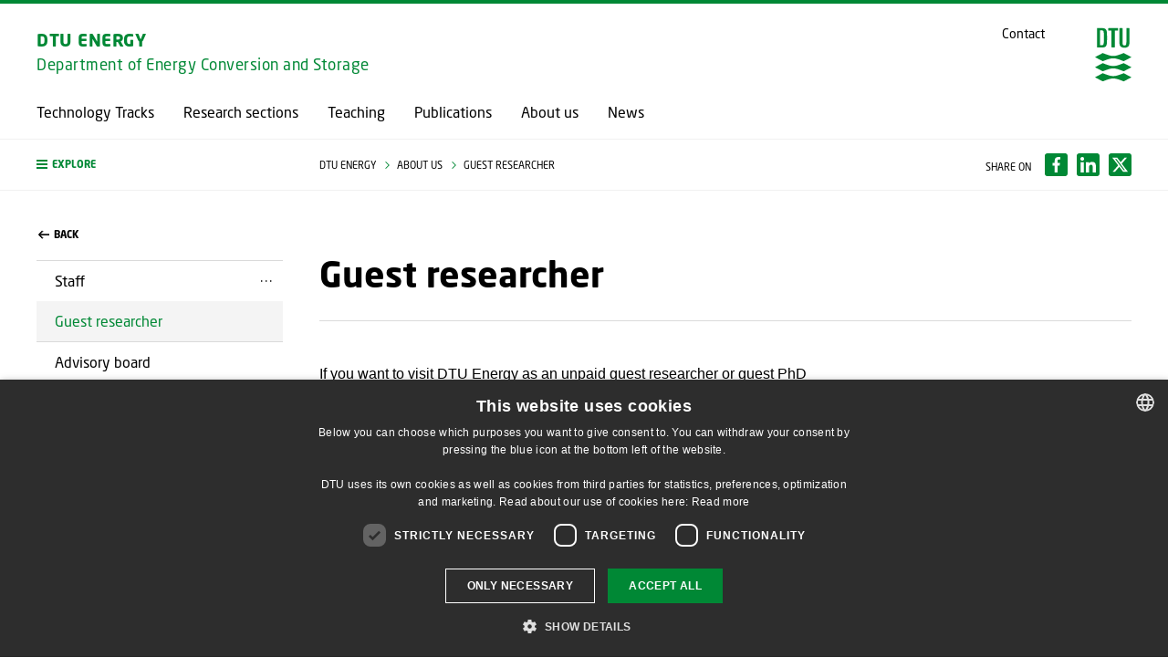

--- FILE ---
content_type: text/html; charset=utf-8
request_url: https://www.energy.dtu.dk/about-us/guest-researcher
body_size: 20736
content:

<!DOCTYPE html>

<html lang="en" class="u-site " style="--header-multiplier:1;">
<head>
    
    <title>Guest researcher</title>
<!-- Required meta tags -->
<meta charset="utf-8">
<meta name="viewport" content="width=device-width, initial-scale=1, shrink-to-fit=no">
<meta name="description" content="">

<!-- Social media Open Graph tags -->
<meta property="og:url" content="https://www.energy.dtu.dk/about-us/guest-researcher">
<meta property="og:type" content="website">
<meta property="og:title" content="Guest researcher">
<meta property="og:description" content="">
<meta property="og:image" content="">

<!-- Social media Twitter tags -->
<meta property="twitter:site" content="@dtudata" />
<meta property="twitter:card" content="summary" />
<meta property="twitter:title" content="Guest researcher" />
<meta property="twitter:description" content="" />




<script type="application/ld+json">
        {"@context":"https://schema.org","@type":"BreadcrumbList","itemListElement":[{"position":1,"item":"https://www.energy.dtu.dk/","@type":"ListItem","name":"DTU Energy"},{"position":2,"item":"https://www.energy.dtu.dk/about-us","@type":"ListItem","name":"About us"},{"position":3,"item":"https://www.energy.dtu.dk/about-us/guest-researcher","@type":"ListItem","name":"Guest researcher"}]}
</script>

    <link rel="canonical" href="https://www.energy.dtu.dk/about-us/guest-researcher" />
    <!--
<PageMap>
	<DataObject type="document">
		<Attribute name="paths">_institutter</Attribute>
		<Attribute name="paths">_institutter_energikonvertering</Attribute>
		<Attribute name="paths">_institutter_energikonvertering_dtu_energikonvertering</Attribute>
		<Attribute name="paths">_institutter_energikonvertering_dtu_energikonvertering_forside</Attribute>
		<Attribute name="paths">_institutter_energikonvertering_dtu_energikonvertering_forside_about-us</Attribute>
		<Attribute name="paths">_institutter_energikonvertering_dtu_energikonvertering_forside_about-us_guest-researcher</Attribute>
		<Attribute name="language">en</Attribute>
		<Attribute name="type">pagewithnavigation</Attribute>
		<Attribute name="date">20220406</Attribute>
	</DataObject>
</PageMap>
-->

    <link href="/dist/css/style-f931489e2c.css" sri="sha256-j7qCdPjDzBri2TcoZq49lYBbaBz6pZ28MRSrav04hdU= sha384-4pBSBB6kIBWRbtd1/y87+z00l/Ow/R7SVeJcwFcDoaKRB3KOTUxskcc+vXg8v011 sha512-Z8cv/b2QSu7Cqg60dmyUB9bs4ugHcdAmnMZirmpt8z3ObuNMutIynWv2C55T/1AI5iebe/3cZzqRDA2JxJAbig==" rel="stylesheet" />
    <!-- cms-content-scripts start-->
    <!-- AKM-WEB-23: tag manager container head /23/04/2020 -->
<!-- Google Tag Manager -->
<script>(function(w,d,s,l,i){w[l]=w[l]||[];w[l].push({'gtm.start':
new Date().getTime(),event:'gtm.js'});var f=d.getElementsByTagName(s)[0],
j=d.createElement(s),dl=l!='dataLayer'?'&l='+l:'';j.async=true;j.src=
'https://www.googletagmanager.com/gtm.js?id='+i+dl;f.parentNode.insertBefore(j,f);
})(window,document,'script','dataLayer','GTM-W25B4BH');</script>
<!-- End Google Tag Manager -->

<style>
/* student.dtu.dk - sdb-tabeller */
table tr.or-connecter {
    border-top: hidden;
    border-bottom: hidden;
}

 .subservicemenu a[title="DTU Systembiologi"] {
        display: none !important;
 }
 .subservicemenu a[title="DTU Systems Biology"] {
        display: none !important;
 }
.subservicemenu a[title="Adgangskursus"] {
        display: none !important;
 }
.subservicemenu a[title="DTU Admission Course"] {
        display: none !important;
 }



 .subservicemenu a[title="DTU Bibliotek"] {
        display: none !important;
 }

 .subservicemenu a[title="DTU Library"] {
        display: none !important;
 }
 
.subservicemenu a[title="DTU Business"] {
        display: none !important;
 }
 .subservicemenu a[title="DTU Cen"] {
        display: none !important;
 }
 .subservicemenu a[title="DTU Cen "] {
        display: none !important;
 }
.subservicemenu a[title="Forskning i Bæredygtig Energi"] {
        display: none !important;
 }
 .subservicemenu a[title="DTU National Laboratory for Sustainable Energy"] {
        display: none !important;
 }
</style>
    
    <!--cms-content-scripts end-->
</head>
<body class="u-site u-theme-dark-green  ">

    <div style="position:relative;z-index:-1;width:0;height:0;"><!-- SVG SPRITE --><svg xmlns="http://www.w3.org/2000/svg" xmlns:xlink="http://www.w3.org/1999/xlink"><symbol id="DTU_Background_Pattern_Corporate_SVG" viewBox="0 0 5000 5000" xmlns="http://www.w3.org/2000/svg"><defs><clipPath id="aaclippath"><path stroke-width="0" fill="none" d="M0 0h5000v5000H0z"/></clipPath><style>.aacls-2{stroke-width:0;fill:#fff}</style></defs><path stroke-width="0" d="M0 0h5000v5000H0z"/><g opacity=".1" clip-path="url(#aaclippath)"><path class="aacls-2" d="M-239.4 4246.67c82.25-72.14 90.32-75.08 199.72-72.69l59.86-65.76-88.13-11.92c-82.26 72.15-90.34 75.09-199.72 72.69l-59.84 65.78 88.12 11.9zm34.94 96c82.25-72.14 90.32-75.08 199.72-72.69l59.85-65.77-88.12-11.9c-82.27 72.14-90.34 75.08-199.72 72.69l-59.85 65.76 88.12 11.91zm34.92 95.95c82.25-72.14 90.32-75.08 199.72-72.69l59.86-65.76-88.13-11.92c-82.26 72.15-90.34 75.09-199.72 72.69l-59.84 65.78 88.12 11.9zm34.95 96.01c82.25-72.14 90.32-75.08 199.72-72.69l59.85-65.77-88.12-11.9c-82.27 72.15-90.34 75.08-199.72 72.69l-59.85 65.76 88.12 11.91zm34.92 95.95c82.25-72.14 90.32-75.08 199.72-72.69l59.86-65.76-88.13-11.92c-82.26 72.15-90.34 75.09-199.72 72.69l-59.84 65.78 88.12 11.9zm34.94 96c82.25-72.14 90.32-75.08 199.72-72.69l59.85-65.77-88.12-11.9c-82.27 72.15-90.34 75.08-199.72 72.69l-59.85 65.76 88.12 11.91zm34.93 95.96c82.25-72.14 90.32-75.08 199.72-72.69l59.86-65.76-88.13-11.92c-82.26 72.15-90.34 75.09-199.72 72.69l-59.84 65.78 88.12 11.9zm34.94 96c82.25-72.14 90.32-75.08 199.72-72.69l59.85-65.77-88.12-11.9c-82.27 72.14-90.34 75.08-199.72 72.69l-59.85 65.76 88.12 11.91zm34.92 95.95c82.25-72.14 90.32-75.08 199.72-72.69l59.86-65.76-88.13-11.92c-82.26 72.15-90.34 75.09-199.72 72.69l-59.84 65.78 88.12 11.9zm34.95 96.01c82.25-72.14 90.32-75.08 199.72-72.69l59.85-65.77-88.12-11.9c-82.27 72.14-90.34 75.08-199.72 72.69l-59.85 65.76 88.12 11.91zm-324.12-1892.7c82.25-72.14 90.32-75.08 199.72-72.69l59.86-65.76-88.13-11.92c-82.26 72.15-90.34 75.09-199.72 72.69l-59.84 65.78 88.12 11.9zm34.94 96c82.25-72.14 90.32-75.08 199.72-72.69l59.85-65.77-88.12-11.9c-82.27 72.14-90.34 75.08-199.72 72.69l-59.85 65.76 88.12 11.91zm34.93 95.95c82.25-72.14 90.32-75.08 199.72-72.69l59.86-65.76-88.13-11.92c-82.26 72.15-90.34 75.09-199.72 72.69l-59.84 65.78 88.12 11.9zm34.94 96.01c82.25-72.14 90.32-75.08 199.72-72.69l59.85-65.77-88.12-11.9c-82.27 72.14-90.34 75.08-199.72 72.69l-59.85 65.76 88.12 11.91zm34.92 95.95c82.25-72.14 90.32-75.08 199.72-72.69l59.86-65.76-88.13-11.92c-82.26 72.15-90.34 75.09-199.72 72.69l-59.84 65.78 88.12 11.9zm34.95 96c82.25-72.14 90.32-75.08 199.72-72.69l59.85-65.77-88.12-11.9c-82.27 72.14-90.34 75.08-199.72 72.69l-59.85 65.76 88.12 11.91zm34.92 95.95c82.25-72.14 90.32-75.08 199.72-72.69l59.86-65.76-88.13-11.92c-82.26 72.15-90.34 75.09-199.72 72.69l-59.84 65.78 88.12 11.9zm34.94 96.01c82.25-72.14 90.32-75.08 199.72-72.69l59.85-65.77-88.12-11.9c-82.27 72.14-90.34 75.08-199.72 72.69l-59.85 65.76 88.12 11.91zm34.93 95.95c82.25-72.14 90.32-75.08 199.72-72.69l59.86-65.76-88.13-11.92c-82.26 72.15-90.34 75.09-199.72 72.69l-59.84 65.78 88.12 11.9zm34.94 96c82.25-72.14 90.32-75.08 199.72-72.69l59.85-65.77-88.12-11.9c-82.27 72.14-90.34 75.08-199.72 72.69l-59.85 65.76 88.12 11.91zm34.92 95.96c82.25-72.14 90.32-75.08 199.72-72.69l59.86-65.76-88.13-11.92c-82.26 72.15-90.34 75.09-199.72 72.69l-59.84 65.78 88.12 11.9zm34.94 96c82.25-72.14 90.32-75.08 199.72-72.69l59.85-65.77-88.12-11.9c-82.27 72.15-90.34 75.08-199.72 72.69l-59.85 65.76 88.12 11.91zm34.93 95.95c82.25-72.14 90.32-75.08 199.72-72.69l59.86-65.76-88.13-11.92c-82.26 72.15-90.34 75.09-199.72 72.69l-59.84 65.78 88.12 11.9zm34.94 96.01c82.25-72.14 90.32-75.08 199.72-72.69l59.85-65.77-88.12-11.9c-82.27 72.15-90.34 75.08-199.72 72.69l-59.85 65.76 88.12 11.91zm34.92 95.95c82.25-72.14 90.32-75.08 199.72-72.69l59.86-65.76-88.13-11.92c-82.26 72.15-90.34 75.09-199.72 72.69l-59.84 65.78 88.12 11.9zm34.95 96c82.25-72.14 90.32-75.08 199.72-72.69l59.85-65.77-88.12-11.9c-82.27 72.14-90.34 75.08-199.72 72.69l-59.85 65.76 88.12 11.91zm34.92 95.95c82.25-72.14 90.32-75.08 199.72-72.69l59.86-65.76-88.13-11.92c-82.26 72.15-90.34 75.09-199.72 72.69l-59.84 65.78 88.12 11.9zm34.94 96.01c82.25-72.14 90.32-75.08 199.72-72.69l59.85-65.77-88.12-11.9c-82.27 72.14-90.34 75.08-199.72 72.69l-59.85 65.76 88.12 11.91zm34.93 95.95c82.25-72.14 90.32-75.08 199.72-72.69l59.86-65.76-88.13-11.92c-82.26 72.15-90.34 75.09-199.72 72.69l-59.84 65.78 88.12 11.9zm34.94 96c82.25-72.14 90.32-75.08 199.72-72.69l59.85-65.77-88.12-11.9c-82.27 72.14-90.34 75.08-199.72 72.69l-59.85 65.76 88.12 11.91zm34.92 95.96c82.25-72.14 90.32-75.08 199.72-72.69l59.86-65.76-88.13-11.92c-82.26 72.15-90.34 75.09-199.72 72.69l-59.84 65.78 88.12 11.9zM-258.3 2188.41c82.25-72.14 90.32-75.08 199.72-72.69l59.85-65.77-88.12-11.9c-82.27 72.14-90.34 75.08-199.72 72.69l-59.85 65.76 88.12 11.91zm34.92 95.96c82.25-72.14 90.32-75.08 199.72-72.69l59.86-65.76-88.13-11.92c-82.26 72.15-90.34 75.09-199.72 72.69l-59.84 65.78 88.12 11.9zm34.95 96c82.25-72.14 90.32-75.08 199.72-72.69l59.85-65.77-88.12-11.9c-82.27 72.14-90.34 75.08-199.72 72.69l-59.85 65.76 88.12 11.91zm34.92 95.95c82.25-72.14 90.32-75.08 199.72-72.69l59.86-65.76-88.13-11.92c-82.26 72.15-90.34 75.09-199.72 72.69l-59.84 65.78 88.12 11.9zm34.94 96.01c82.25-72.14 90.32-75.08 199.72-72.69l59.85-65.77-88.12-11.9c-82.27 72.14-90.34 75.08-199.72 72.69l-59.85 65.76 88.12 11.91zm34.93 95.95c82.25-72.14 90.32-75.08 199.72-72.69l59.86-65.76-88.13-11.92C5.55 2590.06-2.53 2593-111.91 2590.6l-59.84 65.78 88.12 11.9zm34.94 96c82.25-72.14 90.32-75.08 199.72-72.69l59.85-65.77-88.12-11.9c-82.27 72.14-90.34 75.08-199.72 72.69l-59.85 65.76 88.12 11.91zm34.92 95.95c82.25-72.14 90.32-75.08 199.72-72.69l59.86-65.76-88.13-11.92c-82.26 72.15-90.34 75.09-199.72 72.69l-59.84 65.78 88.12 11.9zm34.95 96.01c82.25-72.14 90.32-75.08 199.72-72.69l59.85-65.77-88.12-11.9c-82.27 72.14-90.34 75.08-199.72 72.69l-59.85 65.76 88.12 11.91zm34.92 95.95c82.25-72.14 90.32-75.08 199.72-72.69l59.86-65.76-88.13-11.92c-82.26 72.15-90.34 75.09-199.72 72.69l-59.84 65.78 88.12 11.9zm34.94 96c82.25-72.14 90.32-75.08 199.72-72.69l59.85-65.77-88.12-11.9c-82.27 72.14-90.34 75.08-199.72 72.69l-59.85 65.76 88.12 11.91zm34.93 95.96c82.25-72.14 90.32-75.08 199.72-72.69l59.86-65.76-88.13-11.92c-82.26 72.15-90.34 75.09-199.72 72.69l-59.84 65.78 88.12 11.9zm34.94 96c82.25-72.14 90.32-75.08 199.72-72.69l59.85-65.77-88.12-11.9c-82.27 72.14-90.34 75.08-199.72 72.69l-59.85 65.76 88.12 11.91zm34.92 95.95c82.25-72.14 90.32-75.08 199.72-72.69l59.86-65.76-88.13-11.92c-82.26 72.15-90.34 75.09-199.72 72.69l-59.84 65.78 88.12 11.9zm34.94 96.01c82.25-72.14 90.32-75.08 199.72-72.69l59.85-65.77-88.12-11.9c-82.27 72.14-90.34 75.08-199.72 72.69l-59.85 65.76 88.12 11.91zm34.93 95.95c82.25-72.14 90.32-75.08 199.72-72.69l59.86-65.76-88.13-11.92c-82.26 72.15-90.34 75.09-199.72 72.69l-59.84 65.78 88.12 11.9zm34.94 96c82.25-72.14 90.32-75.08 199.72-72.69l59.85-65.77-88.12-11.9c-82.27 72.14-90.34 75.08-199.72 72.69l-59.85 65.76 88.12 11.91zm34.92 95.95c82.25-72.14 90.32-75.08 199.72-72.69l59.86-65.76-88.13-11.92c-82.26 72.15-90.34 75.09-199.72 72.69l-59.84 65.78 88.12 11.9zm34.95 96.01c82.25-72.14 90.32-75.08 199.72-72.69l59.85-65.77-88.12-11.9c-82.27 72.14-90.34 75.08-199.72 72.69l-59.85 65.76 88.12 11.91zm34.92 95.95c82.25-72.14 90.32-75.08 199.72-72.69l59.86-65.76-88.13-11.92c-82.26 72.15-90.34 75.09-199.72 72.69l-59.84 65.78 88.12 11.9zm34.94 96c82.25-72.14 90.32-75.08 199.72-72.69l59.85-65.77-88.12-11.9c-82.27 72.14-90.34 75.08-199.72 72.69l-59.85 65.76 88.12 11.91zm34.93 95.96c82.25-72.14 90.32-75.08 199.72-72.69l59.86-65.76-88.13-11.92c-82.26 72.15-90.34 75.09-199.72 72.69l-59.84 65.78 88.12 11.9zm34.94 96c82.25-72.14 90.32-75.08 199.72-72.69l59.85-65.77-88.12-11.9c-82.27 72.14-90.34 75.08-199.72 72.69l-59.85 65.76 88.12 11.91zm34.92 95.95c82.25-72.14 90.32-75.08 199.72-72.69l59.86-65.76-88.13-11.92c-82.26 72.15-90.34 75.09-199.72 72.69l-59.84 65.78 88.12 11.9zm34.95 96.01c82.25-72.14 90.32-75.08 199.72-72.69l59.85-65.77-88.12-11.9c-82.27 72.14-90.34 75.08-199.72 72.69l-59.85 65.76 88.12 11.91zm34.92 95.95c82.25-72.14 90.32-75.08 199.72-72.69l59.86-65.76-88.13-11.92c-82.26 72.15-90.34 75.09-199.72 72.69l-59.84 65.78 88.12 11.9zm34.94 96c82.25-72.14 90.32-75.08 199.72-72.69l59.85-65.77-88.12-11.9c-82.27 72.14-90.34 75.08-199.72 72.69l-59.85 65.76 88.12 11.91zm34.93 95.95c82.25-72.14 90.32-75.08 199.72-72.69l59.86-65.76-88.13-11.92c-82.26 72.15-90.34 75.09-199.72 72.69l-59.84 65.78 88.12 11.9zm34.94 96.01c82.25-72.14 90.32-75.08 199.72-72.69l59.85-65.77-88.12-11.9c-82.27 72.14-90.34 75.08-199.72 72.69l-59.85 65.76 88.12 11.91zm34.92 95.95c82.25-72.14 90.32-75.08 199.72-72.69l59.86-65.76-88.13-11.92c-82.26 72.15-90.34 75.09-199.72 72.69l-59.84 65.78 88.12 11.9zm34.95 96c82.25-72.14 90.32-75.08 199.72-72.69l59.85-65.77-88.12-11.9c-82.27 72.14-90.34 75.08-199.72 72.69l-59.85 65.76 88.12 11.91zM-233.7 1255.72c82.25-72.14 90.32-75.08 199.72-72.69l59.86-65.76-88.13-11.92c-82.26 72.15-90.34 75.09-199.72 72.69l-59.84 65.78 88.12 11.9zm34.94 96.01c82.25-72.14 90.32-75.08 199.72-72.69l59.85-65.77-88.12-11.9c-82.27 72.14-90.34 75.08-199.72 72.69l-59.85 65.76 88.12 11.91zm34.92 95.95c82.25-72.14 90.32-75.08 199.72-72.69l59.86-65.76-88.13-11.92c-82.26 72.15-90.34 75.09-199.72 72.69l-59.84 65.78 88.12 11.9zm34.95 96c82.25-72.14 90.32-75.08 199.72-72.69l59.85-65.77-88.12-11.9c-82.27 72.14-90.34 75.08-199.72 72.69l-59.85 65.76 88.12 11.91zm34.92 95.95c82.25-72.14 90.32-75.08 199.72-72.69l59.86-65.76-88.13-11.92c-82.26 72.15-90.34 75.09-199.72 72.69l-59.84 65.78 88.12 11.9zm34.94 96.01c82.25-72.14 90.32-75.08 199.72-72.69l59.85-65.77-88.12-11.9c-82.27 72.14-90.34 75.08-199.72 72.69l-59.85 65.76 88.12 11.91zm34.93 95.95c82.25-72.14 90.32-75.08 199.72-72.69l59.86-65.76-88.13-11.92c-82.26 72.15-90.34 75.09-199.72 72.69l-59.84 65.78 88.12 11.9zm34.94 96c82.25-72.14 90.32-75.08 199.72-72.69l59.85-65.77-88.12-11.9c-82.27 72.14-90.34 75.08-199.72 72.69l-59.85 65.76 88.12 11.91zm34.92 95.96c82.25-72.14 90.32-75.08 199.72-72.69l59.86-65.76-88.13-11.92c-82.26 72.15-90.34 75.09-199.72 72.69l-59.84 65.78 88.12 11.9zm34.94 96c82.25-72.14 90.32-75.08 199.72-72.69l59.85-65.77-88.12-11.9c-82.27 72.14-90.34 75.08-199.72 72.69l-59.85 65.76 88.12 11.91zm34.93 95.95c82.25-72.14 90.32-75.08 199.72-72.69l59.86-65.76-88.13-11.92c-82.26 72.15-90.34 75.09-199.72 72.69l-59.84 65.78 88.12 11.9zm34.94 96.01c82.25-72.14 90.32-75.08 199.72-72.69l59.85-65.77-88.12-11.9c-82.27 72.14-90.34 75.08-199.72 72.69l-59.85 65.76 88.12 11.91zm34.92 95.95c82.25-72.14 90.32-75.08 199.72-72.69l59.86-65.76-88.13-11.92c-82.26 72.15-90.34 75.09-199.72 72.69l-59.84 65.78 88.12 11.9zm34.95 96c82.25-72.14 90.32-75.08 199.72-72.69l59.85-65.77-88.12-11.9c-82.27 72.14-90.34 75.08-199.72 72.69l-59.85 65.76 88.12 11.91zm34.92 95.95c82.25-72.14 90.32-75.08 199.72-72.69l59.86-65.76-88.13-11.92c-82.26 72.15-90.34 75.09-199.72 72.69l-59.84 65.78 88.12 11.9zm34.94 96.01c82.25-72.14 90.32-75.08 199.72-72.69l59.85-65.77-88.12-11.9c-82.27 72.14-90.34 75.08-199.72 72.69l-59.85 65.76 88.12 11.91zm34.93 95.95c82.25-72.14 90.32-75.08 199.72-72.69l59.86-65.76-88.13-11.92c-82.26 72.15-90.34 75.09-199.72 72.69l-59.84 65.78 88.12 11.9zm34.94 96c82.25-72.14 90.32-75.08 199.72-72.69l59.85-65.77-88.12-11.9c-82.27 72.14-90.34 75.08-199.72 72.69l-59.85 65.76 88.12 11.91zm34.92 95.96c82.25-72.14 90.32-75.08 199.72-72.69l59.86-65.76-88.13-11.92c-82.26 72.15-90.34 75.09-199.72 72.69l-59.84 65.78 88.12 11.9zm34.95 96c82.25-72.14 90.32-75.08 199.72-72.69l59.85-65.77-88.12-11.9c-82.27 72.14-90.34 75.08-199.72 72.69l-59.85 65.76 88.12 11.91zm34.92 95.95c82.25-72.14 90.32-75.08 199.72-72.69l59.86-65.76-88.13-11.92c-82.26 72.15-90.34 75.09-199.72 72.69l-59.84 65.78 88.12 11.9zm34.94 96.01c82.25-72.14 90.32-75.08 199.72-72.69l59.85-65.77-88.12-11.9c-82.27 72.14-90.34 75.08-199.72 72.69l-59.85 65.76 88.12 11.91zm34.93 95.95c82.25-72.14 90.32-75.08 199.72-72.69l59.86-65.76-88.13-11.92c-82.26 72.15-90.34 75.09-199.72 72.69l-59.84 65.78 88.12 11.9zm34.94 96c82.25-72.14 90.32-75.08 199.72-72.69l59.85-65.77-88.12-11.9c-82.27 72.14-90.34 75.08-199.72 72.69l-59.85 65.76 88.12 11.91zm34.92 95.95c82.25-72.14 90.32-75.08 199.72-72.69l59.86-65.76-88.13-11.92c-82.26 72.15-90.34 75.09-199.72 72.69l-59.84 65.78 88.12 11.9zm34.94 96.01c82.25-72.14 90.32-75.08 199.72-72.69l59.85-65.77-88.12-11.9c-82.27 72.14-90.34 75.08-199.72 72.69l-59.85 65.76 88.12 11.91zm34.93 95.95c82.25-72.14 90.32-75.08 199.72-72.69l59.86-65.76-88.13-11.92c-82.26 72.15-90.34 75.09-199.72 72.69l-59.84 65.78 88.12 11.9zm34.94 96c82.25-72.14 90.32-75.08 199.72-72.69l59.85-65.77-88.12-11.9c-82.27 72.14-90.34 75.08-199.72 72.69l-59.85 65.76 88.12 11.91zm34.92 95.96c82.25-72.14 90.32-75.08 199.72-72.69l59.86-65.76-88.13-11.92c-82.26 72.15-90.34 75.09-199.72 72.69l-59.84 65.78 88.12 11.9zm34.95 96c82.25-72.14 90.32-75.08 199.72-72.69l59.85-65.77-88.12-11.9c-82.27 72.14-90.34 75.08-199.72 72.69l-59.85 65.76 88.12 11.91zm34.92 95.95c82.25-72.14 90.32-75.08 199.72-72.69l59.86-65.76-88.13-11.92c-82.26 72.15-90.34 75.09-199.72 72.69l-59.84 65.78 88.12 11.9zm34.94 96.01c82.25-72.14 90.32-75.08 199.72-72.69l59.85-65.77-88.12-11.9c-82.27 72.14-90.34 75.08-199.72 72.69l-59.85 65.76 88.12 11.91zm34.93 95.95c82.25-72.14 90.32-75.08 199.72-72.69l59.86-65.76-88.13-11.92c-82.26 72.15-90.34 75.09-199.72 72.69l-59.84 65.78 88.12 11.9zm34.94 96c82.25-72.14 90.32-75.08 199.72-72.69l59.85-65.77-88.12-11.9c-82.27 72.14-90.34 75.08-199.72 72.69l-59.85 65.76 88.12 11.91zm34.92 95.95c82.25-72.14 90.32-75.08 199.72-72.69l59.86-65.76-88.13-11.92c-82.26 72.15-90.34 75.09-199.72 72.69l-59.84 65.78 88.12 11.9zm34.95 96.01c82.25-72.14 90.32-75.08 199.72-72.69l59.85-65.77-88.12-11.9c-82.27 72.14-90.34 75.08-199.72 72.69l-59.85 65.76 88.12 11.91zm34.92 95.95c82.25-72.14 90.32-75.08 199.72-72.69l59.86-65.76-88.13-11.92c-82.26 72.15-90.34 75.09-199.72 72.69l-59.84 65.78 88.12 11.9zm34.94 96c82.25-72.14 90.32-75.08 199.72-72.69l59.85-65.77-88.12-11.9c-82.27 72.14-90.34 75.08-199.72 72.69l-59.85 65.76 88.12 11.91zm34.93 95.96c82.25-72.14 90.32-75.08 199.72-72.69l59.86-65.76-88.13-11.92c-82.26 72.15-90.34 75.09-199.72 72.69l-59.84 65.78 88.12 11.9zm34.94 96c82.25-72.14 90.32-75.08 199.72-72.69l59.85-65.77-88.12-11.9c-82.27 72.14-90.34 75.08-199.72 72.69l-59.85 65.76 88.12 11.91zm34.92 95.95c82.25-72.14 90.32-75.08 199.72-72.69l59.86-65.76-88.13-11.92c-82.26 72.15-90.34 75.09-199.72 72.69l-59.84 65.78 88.12 11.9zM-242.89 226.34c82.25-72.14 90.32-75.08 199.72-72.69l59.84-65.77-88.12-11.9c-82.27 72.14-90.34 75.08-199.72 72.69l-59.85 65.76 88.12 11.91zm34.92 95.95c82.25-72.14 90.32-75.07 199.72-72.69l59.86-65.76-88.13-11.92c-82.26 72.15-90.34 75.09-199.72 72.69l-59.84 65.78 88.12 11.9zm34.94 96.01c82.25-72.14 90.32-75.08 199.72-72.69l59.85-65.77-88.12-11.91c-82.27 72.14-90.34 75.08-199.72 72.69l-59.85 65.76 88.12 11.91zm34.93 95.95c82.25-72.14 90.32-75.08 199.72-72.69l59.86-65.76-88.13-11.92c-82.26 72.15-90.34 75.09-199.72 72.69l-59.84 65.78 88.12 11.9zm34.94 96c82.25-72.14 90.32-75.08 199.72-72.69l59.85-65.77-88.12-11.9c-82.27 72.14-90.34 75.08-199.72 72.69l-59.85 65.76 88.12 11.91zm34.92 95.95c82.25-72.14 90.32-75.08 199.72-72.69l59.86-65.76-88.13-11.92c-82.26 72.15-90.34 75.09-199.72 72.69l-59.84 65.78 88.12 11.9zm34.95 96.01c82.25-72.14 90.32-75.08 199.72-72.69l59.85-65.77-88.12-11.9c-82.27 72.14-90.34 75.08-199.72 72.69l-59.85 65.76 88.12 11.91zm34.92 95.95c82.25-72.14 90.32-75.08 199.72-72.69l59.86-65.76-88.13-11.92c-82.26 72.15-90.34 75.09-199.72 72.69l-59.84 65.78 88.12 11.9zm34.94 96c82.25-72.14 90.32-75.08 199.72-72.69l59.85-65.77-88.12-11.9c-82.27 72.14-90.34 75.08-199.72 72.69l-59.85 65.76 88.12 11.91zm34.93 95.96c82.25-72.14 90.32-75.08 199.72-72.69l59.86-65.76-88.13-11.92c-82.26 72.15-90.34 75.09-199.72 72.69l-59.84 65.78 88.12 11.9zm34.94 96c82.25-72.14 90.32-75.08 199.72-72.69l59.85-65.77-88.12-11.9c-82.27 72.14-90.34 75.08-199.72 72.69l-59.85 65.76 88.12 11.91zm34.92 95.95c82.25-72.14 90.32-75.08 199.72-72.69l59.86-65.76-88.13-11.92c-82.26 72.15-90.34 75.09-199.72 72.69l-59.84 65.78 88.12 11.9zm34.94 96.01c82.25-72.14 90.32-75.08 199.72-72.69l59.85-65.77-88.12-11.9c-82.27 72.14-90.34 75.08-199.72 72.69l-59.85 65.76 88.12 11.91zm34.93 95.95c82.25-72.14 90.32-75.08 199.72-72.69l59.86-65.76-88.13-11.92c-82.26 72.15-90.34 75.09-199.72 72.69l-59.84 65.78 88.12 11.9zm34.94 96c82.25-72.14 90.32-75.08 199.72-72.69l59.85-65.77-88.12-11.9c-82.27 72.14-90.34 75.08-199.72 72.69l-59.85 65.76 88.12 11.91zm34.92 95.95c82.25-72.14 90.32-75.08 199.72-72.69l59.86-65.76-88.13-11.92c-82.26 72.15-90.34 75.09-199.72 72.69l-59.84 65.78 88.12 11.9zm34.95 96.01c82.25-72.14 90.32-75.08 199.72-72.69l59.85-65.77-88.12-11.9c-82.27 72.14-90.34 75.08-199.72 72.69l-59.85 65.76 88.12 11.91zm34.92 95.95c82.25-72.14 90.32-75.08 199.72-72.69l59.86-65.76-88.13-11.92c-82.26 72.15-90.34 75.09-199.72 72.69l-59.84 65.78 88.12 11.9zm34.94 96c82.25-72.14 90.32-75.08 199.72-72.69l59.85-65.77-88.12-11.9c-82.27 72.14-90.34 75.08-199.72 72.69l-59.85 65.76 88.12 11.91zm34.93 95.96c82.25-72.14 90.32-75.08 199.72-72.69l59.86-65.76-88.13-11.92c-82.26 72.15-90.34 75.09-199.72 72.69L332.72 2038l88.12 11.9zm34.94 96c82.25-72.14 90.32-75.08 199.72-72.69l59.85-65.77-88.12-11.9c-82.27 72.14-90.34 75.08-199.72 72.69l-59.85 65.76 88.12 11.91zm34.92 95.95c82.25-72.14 90.32-75.08 199.72-72.69l59.86-65.76-88.13-11.92c-82.26 72.15-90.34 75.09-199.72 72.69l-59.84 65.78 88.12 11.9zm34.95 96.01c82.25-72.14 90.32-75.08 199.72-72.69l59.85-65.77-88.12-11.9c-82.27 72.14-90.34 75.08-199.72 72.69l-59.85 65.76 88.12 11.91zm34.92 95.95c82.25-72.14 90.32-75.08 199.72-72.69l59.86-65.76-88.13-11.92c-82.26 72.15-90.34 75.09-199.72 72.69l-59.84 65.78 88.12 11.9zm34.94 96c82.25-72.14 90.32-75.08 199.72-72.69l59.85-65.77-88.12-11.9c-82.27 72.14-90.34 75.08-199.72 72.69l-59.85 65.76 88.12 11.91zm34.93 95.95c82.25-72.14 90.32-75.08 199.72-72.69l59.86-65.76-88.13-11.92c-82.26 72.15-90.34 75.09-199.72 72.69l-59.84 65.78 88.12 11.9zm34.94 96.01c82.25-72.14 90.32-75.08 199.72-72.69l59.85-65.77-88.12-11.9c-82.27 72.14-90.34 75.08-199.72 72.69l-59.85 65.76 88.12 11.91zm34.92 95.95c82.25-72.14 90.32-75.08 199.72-72.69l59.86-65.76-88.13-11.92c-82.26 72.15-90.34 75.09-199.72 72.69l-59.84 65.78 88.12 11.9zm34.94 96c82.25-72.14 90.32-75.08 199.72-72.69l59.85-65.77-88.12-11.9c-82.27 72.14-90.34 75.08-199.72 72.69l-59.85 65.76 88.12 11.91zm34.93 95.96c82.25-72.14 90.32-75.08 199.72-72.69l59.86-65.76-88.13-11.92c-82.26 72.15-90.34 75.09-199.72 72.69l-59.84 65.78 88.12 11.9zm34.94 96c82.25-72.14 90.32-75.08 199.72-72.69l59.85-65.77-88.12-11.9c-82.27 72.14-90.34 75.08-199.72 72.69l-59.85 65.76 88.12 11.91zm34.92 95.95c82.25-72.14 90.32-75.08 199.72-72.69l59.86-65.76-88.13-11.92c-82.26 72.15-90.34 75.09-199.72 72.69l-59.84 65.78 88.12 11.9zm34.95 96.01c82.25-72.14 90.32-75.08 199.72-72.69l59.85-65.77-88.12-11.9c-82.27 72.14-90.34 75.08-199.72 72.69l-59.85 65.76 88.12 11.91zm34.92 95.95c82.25-72.14 90.32-75.08 199.72-72.69l59.86-65.76-88.13-11.92c-82.26 72.15-90.34 75.09-199.72 72.69l-59.84 65.78 88.12 11.9zm34.94 96c82.25-72.14 90.32-75.08 199.72-72.69l59.85-65.77-88.12-11.9c-82.27 72.14-90.34 75.08-199.72 72.69l-59.85 65.76 88.12 11.91zm34.93 95.95c82.25-72.14 90.32-75.08 199.72-72.69l59.86-65.76-88.13-11.92c-82.26 72.15-90.34 75.09-199.72 72.69l-59.84 65.78 88.12 11.9zm34.94 96.01c82.25-72.14 90.32-75.08 199.72-72.69l59.85-65.77-88.12-11.9c-82.27 72.14-90.34 75.08-199.72 72.69l-59.85 65.76 88.12 11.91zm34.92 95.95c82.25-72.14 90.32-75.08 199.72-72.69l59.86-65.76-88.13-11.92c-82.26 72.15-90.34 75.09-199.72 72.69l-59.84 65.78 88.12 11.9zm34.95 96c82.25-72.14 90.32-75.08 199.72-72.69l59.85-65.77-88.12-11.9c-82.27 72.14-90.34 75.08-199.72 72.69l-59.85 65.76 88.12 11.91zm34.92 95.96c82.25-72.14 90.32-75.08 199.72-72.69l59.86-65.76-88.13-11.92c-82.26 72.15-90.34 75.09-199.72 72.69l-59.84 65.78 88.12 11.9zm34.94 96c82.25-72.14 90.32-75.08 199.72-72.69L1414 3927l-88.12-11.9c-82.27 72.14-90.34 75.08-199.72 72.69l-59.85 65.76 88.12 11.91zm34.93 95.95c82.25-72.14 90.32-75.08 199.72-72.69l59.86-65.76-88.13-11.92c-82.26 72.15-90.34 75.09-199.72 72.69l-59.84 65.78 88.12 11.9zm34.94 96.01c82.25-72.14 90.32-75.08 199.72-72.69l59.85-65.77-88.12-11.9c-82.27 72.14-90.34 75.08-199.72 72.69l-59.85 65.76 88.12 11.91zm34.92 95.95c82.25-72.14 90.32-75.08 199.72-72.69l59.86-65.76-88.13-11.92c-82.26 72.15-90.34 75.09-199.72 72.69l-59.84 65.78 88.12 11.9zm34.94 96c82.25-72.14 90.32-75.08 199.72-72.69l59.85-65.77-88.12-11.9c-82.27 72.14-90.34 75.08-199.72 72.69l-59.85 65.76 88.12 11.91zm34.93 95.95c82.25-72.14 90.32-75.08 199.72-72.69l59.86-65.76-88.13-11.92c-82.26 72.15-90.34 75.09-199.72 72.69l-59.84 65.78 88.12 11.9zm34.94 96.01c82.25-72.14 90.32-75.08 199.72-72.69l59.85-65.77-88.12-11.9c-82.27 72.14-90.34 75.08-199.72 72.69l-59.85 65.76 88.12 11.91zm34.92 95.95c82.25-72.14 90.32-75.08 199.72-72.69l59.86-65.76-88.13-11.92c-82.26 72.15-90.34 75.09-199.72 72.69l-59.84 65.78 88.12 11.9zm34.95 96c82.25-72.14 90.32-75.08 199.72-72.69l59.85-65.77-88.12-11.9c-82.27 72.14-90.34 75.08-199.72 72.69l-59.85 65.76 88.12 11.91zm34.92 95.96c82.25-72.14 90.32-75.08 199.72-72.69l59.86-65.76-88.13-11.92c-82.26 72.15-90.34 75.09-199.72 72.69l-59.84 65.78 88.12 11.9zm34.94 96c82.25-72.14 90.32-75.08 199.72-72.69l59.85-65.77-88.12-11.9c-82.27 72.14-90.34 75.08-199.72 72.69l-59.85 65.76 88.12 11.91zm34.93 95.95c82.25-72.14 90.32-75.08 199.72-72.69l59.86-65.76-88.13-11.92c-82.26 72.15-90.34 75.09-199.72 72.69l-59.84 65.78 88.12 11.9zM60.55 61.7c82.24-72.14 90.32-75.08 199.71-72.69l59.86-65.76-88.13-11.92c-82.27 72.15-90.34 75.09-199.72 72.69l-59.84 65.77 88.12 11.9zm34.94 96c82.25-72.14 90.32-75.08 199.72-72.69l59.85-65.77-88.12-11.9C184.67 79.48 176.6 82.42 67.22 80.03L7.37 145.79l88.12 11.91zm34.92 95.95c82.25-72.14 90.32-75.08 199.72-72.69l59.86-65.76-88.13-11.92c-82.26 72.15-90.34 75.09-199.72 72.69L42.3 241.75l88.12 11.9zm34.94 96.01c82.25-72.14 90.32-75.08 199.72-72.69l59.85-65.77-88.12-11.9c-82.27 72.14-90.34 75.08-199.72 72.69l-59.85 65.76 88.12 11.91zm34.93 95.95c82.25-72.14 90.32-75.08 199.72-72.69l59.86-65.76-88.13-11.92c-82.26 72.15-90.34 75.09-199.72 72.69l-59.84 65.78 88.12 11.9zm34.94 96c82.25-72.14 90.32-75.08 199.72-72.69l59.85-65.77-88.12-11.9c-82.27 72.14-90.34 75.08-199.72 72.69L147.1 529.7l88.12 11.91zm34.92 95.96c82.25-72.14 90.32-75.08 199.72-72.69l59.86-65.76-88.13-11.92c-82.26 72.15-90.34 75.09-199.72 72.69l-59.84 65.78 88.12 11.9zm34.95 96c82.25-72.14 90.32-75.08 199.72-72.69l59.85-65.77-88.12-11.9c-82.27 72.14-90.34 75.08-199.72 72.69l-59.85 65.76 88.12 11.91zm34.92 95.95c82.25-72.14 90.32-75.08 199.72-72.69l59.86-65.76-88.13-11.92c-82.26 72.15-90.34 75.09-199.72 72.69l-59.84 65.78 88.12 11.9zm34.94 96.01c82.25-72.14 90.32-75.08 199.72-72.69l59.85-65.77-88.12-11.9c-82.27 72.14-90.34 75.08-199.72 72.69l-59.85 65.76 88.12 11.91zm34.93 95.95c82.25-72.14 90.32-75.08 199.72-72.69l59.86-65.76-88.13-11.92c-82.26 72.15-90.34 75.09-199.72 72.69l-59.84 65.78 88.12 11.9zm34.94 96c82.25-72.14 90.32-75.08 199.72-72.69l59.85-65.77-88.12-11.9c-82.27 72.14-90.34 75.08-199.72 72.69l-59.85 65.76 88.12 11.91zm34.92 95.95c82.25-72.14 90.32-75.08 199.72-72.69l59.86-65.76-88.13-11.92c-82.26 72.15-90.34 75.09-199.72 72.69l-59.84 65.78 88.12 11.9zm34.95 96.01c82.25-72.14 90.32-75.08 199.72-72.69l59.85-65.77-88.12-11.9c-82.27 72.14-90.34 75.08-199.72 72.69l-59.85 65.76 88.12 11.91zm34.92 95.95c82.25-72.14 90.32-75.08 199.72-72.69l59.86-65.76-88.13-11.92c-82.26 72.15-90.34 75.09-199.72 72.69l-59.84 65.78 88.12 11.9zm34.94 96c82.25-72.14 90.32-75.08 199.72-72.69l59.85-65.77-88.12-11.9c-82.27 72.14-90.34 75.08-199.72 72.69l-59.85 65.76 88.12 11.91zm34.93 95.96c82.25-72.14 90.32-75.08 199.72-72.69l59.86-65.76-88.13-11.92c-82.26 72.15-90.34 75.09-199.72 72.69l-59.84 65.78 88.12 11.9zm34.94 96c82.25-72.14 90.32-75.08 199.72-72.69l59.85-65.77-88.12-11.9c-82.27 72.14-90.34 75.08-199.72 72.69l-59.85 65.76 88.12 11.91zm34.92 95.95c82.25-72.14 90.32-75.08 199.72-72.69l59.86-65.76-88.13-11.92c-82.26 72.15-90.34 75.09-199.72 72.69l-59.84 65.78 88.12 11.9zm34.94 96.01c82.25-72.14 90.32-75.08 199.72-72.69l59.85-65.77-88.12-11.9c-82.27 72.14-90.34 75.08-199.72 72.69l-59.85 65.76 88.12 11.91zm34.93 95.95c82.25-72.14 90.32-75.08 199.72-72.69l59.86-65.76-88.13-11.92c-82.26 72.15-90.34 75.09-199.72 72.69l-59.84 65.78 88.12 11.9zm34.94 96c82.25-72.14 90.32-75.08 199.72-72.69l59.85-65.77-88.12-11.9c-82.27 72.14-90.34 75.08-199.72 72.69l-59.85 65.76 88.12 11.91zm34.92 95.95c82.25-72.14 90.32-75.08 199.72-72.69l59.86-65.76-88.13-11.92c-82.26 72.15-90.34 75.09-199.72 72.69l-59.84 65.78 88.12 11.9zm34.95 96.01c82.25-72.14 90.32-75.08 199.72-72.69l59.85-65.77-88.12-11.9c-82.27 72.14-90.34 75.08-199.72 72.69l-59.85 65.76 88.12 11.91zm34.92 95.95c82.25-72.14 90.32-75.08 199.72-72.69l59.86-65.76-88.13-11.92c-82.26 72.15-90.34 75.09-199.72 72.69l-59.84 65.78 88.12 11.9zm34.94 96c82.25-72.14 90.32-75.08 199.72-72.69l59.85-65.77-88.12-11.9c-82.27 72.14-90.34 75.08-199.72 72.69l-59.85 65.76 88.12 11.91zm34.93 95.96c82.25-72.14 90.32-75.08 199.72-72.69l59.86-65.76-88.13-11.92c-82.26 72.15-90.34 75.09-199.72 72.69l-59.84 65.78 88.12 11.9zm34.94 96c82.25-72.14 90.32-75.08 199.72-72.69l59.85-65.77-88.12-11.9c-82.27 72.14-90.34 75.08-199.72 72.69l-59.85 65.76 88.12 11.91zm34.92 95.95c82.25-72.14 90.32-75.08 199.72-72.69l59.86-65.76-88.13-11.92c-82.26 72.15-90.34 75.09-199.72 72.69l-59.84 65.78 88.12 11.9zm34.95 96.01c82.25-72.14 90.32-75.08 199.72-72.69l59.85-65.77-88.12-11.9c-82.27 72.14-90.34 75.08-199.72 72.69l-59.85 65.76 88.12 11.91zm34.92 95.95c82.25-72.14 90.32-75.08 199.72-72.69l59.86-65.76-88.13-11.92c-82.26 72.15-90.34 75.09-199.72 72.69l-59.84 65.78 88.12 11.9zm34.94 96c82.25-72.14 90.32-75.08 199.72-72.69l59.85-65.77-88.12-11.9c-82.27 72.14-90.34 75.08-199.72 72.69l-59.85 65.76 88.12 11.91zm34.93 95.95c82.25-72.14 90.32-75.08 199.72-72.69l59.86-65.76-88.13-11.92c-82.26 72.15-90.34 75.09-199.72 72.69l-59.84 65.78 88.12 11.9zm34.94 96.01c82.25-72.14 90.32-75.08 199.72-72.69l59.85-65.77-88.12-11.9c-82.27 72.14-90.34 75.08-199.72 72.69l-59.85 65.76 88.12 11.91zm34.92 95.95c82.25-72.14 90.32-75.08 199.72-72.69l59.86-65.76-88.13-11.92c-82.26 72.15-90.34 75.09-199.72 72.69l-59.84 65.78 88.12 11.9zm34.94 96c82.25-72.14 90.32-75.08 199.72-72.69l59.85-65.77-88.12-11.9c-82.27 72.14-90.34 75.08-199.72 72.69l-59.85 65.76 88.12 11.91zm34.93 95.96c82.25-72.14 90.32-75.08 199.72-72.69l59.86-65.76-88.13-11.92c-82.26 72.15-90.34 75.09-199.72 72.69l-59.84 65.78 88.12 11.9zm34.94 96c82.25-72.14 90.32-75.08 199.72-72.69l59.85-65.77-88.12-11.9c-82.27 72.14-90.34 75.08-199.72 72.69l-59.85 65.76 88.12 11.91zm34.92 95.95c82.25-72.14 90.32-75.08 199.72-72.69l59.86-65.76-88.13-11.92c-82.26 72.15-90.34 75.09-199.72 72.69l-59.84 65.78 88.12 11.9zm34.95 96.01c82.25-72.14 90.32-75.08 199.72-72.69l59.85-65.77-88.12-11.9c-82.27 72.14-90.34 75.08-199.72 72.69l-59.85 65.76 88.12 11.91zm34.92 95.95c82.25-72.14 90.32-75.08 199.72-72.69l59.86-65.76-88.13-11.92c-82.26 72.15-90.34 75.09-199.72 72.69l-59.84 65.78 88.12 11.9zm34.94 96c82.25-72.14 90.32-75.08 199.72-72.69l59.85-65.77-88.12-11.9c-82.27 72.14-90.34 75.08-199.72 72.69l-59.85 65.76 88.12 11.91zm34.93 95.95c82.25-72.14 90.32-75.08 199.72-72.69l59.86-65.76-88.13-11.92c-82.26 72.15-90.34 75.09-199.72 72.69l-59.84 65.78 88.12 11.9zm34.94 96.01c82.25-72.14 90.32-75.08 199.72-72.69l59.85-65.77-88.12-11.9c-82.27 72.14-90.34 75.08-199.72 72.69l-59.85 65.76 88.12 11.91zm34.92 95.95c82.25-72.14 90.32-75.08 199.72-72.69l59.86-65.76-88.13-11.92c-82.26 72.15-90.34 75.09-199.72 72.69l-59.84 65.78 88.12 11.9zm34.95 96c82.25-72.14 90.32-75.08 199.72-72.69l59.85-65.77-88.12-11.9c-82.27 72.14-90.34 75.08-199.72 72.69l-59.85 65.76 88.12 11.91zm34.92 95.96c82.25-72.14 90.32-75.08 199.72-72.69l59.86-65.76-88.13-11.92c-82.26 72.15-90.34 75.09-199.72 72.69l-59.84 65.78 88.12 11.9zm34.94 96c82.25-72.14 90.32-75.08 199.72-72.69l59.85-65.77-88.12-11.9c-82.27 72.14-90.34 75.08-199.72 72.69l-59.85 65.76 88.12 11.91zm34.93 95.95c82.25-72.14 90.32-75.08 199.72-72.69l59.86-65.76-88.13-11.92c-82.26 72.15-90.34 75.09-199.72 72.69l-59.84 65.78 88.12 11.9zm34.94 96.01c82.25-72.14 90.32-75.08 199.72-72.69l59.85-65.77-88.12-11.9c-82.27 72.14-90.34 75.08-199.72 72.69l-59.85 65.76 88.12 11.91zm34.92 95.95c82.25-72.14 90.32-75.08 199.72-72.69l59.86-65.76-88.13-11.92c-82.26 72.15-90.34 75.09-199.72 72.69l-59.84 65.78 88.12 11.9zm34.95 96c82.25-72.14 90.32-75.08 199.72-72.69l59.85-65.77-88.12-11.9c-82.27 72.14-90.34 75.08-199.72 72.69l-59.85 65.76 88.12 11.91zm34.92 95.95c82.25-72.14 90.32-75.08 199.72-72.69l59.86-65.76-88.13-11.92c-82.26 72.15-90.34 75.09-199.72 72.69l-59.84 65.78 88.12 11.9zm34.94 96.01c82.25-72.14 90.32-75.08 199.72-72.69l59.85-65.77-88.12-11.9c-82.27 72.14-90.34 75.08-199.72 72.69l-59.85 65.76 88.12 11.91zM435.61 88.05c82.25-72.14 90.32-75.08 199.72-72.69l59.86-65.76-88.13-11.92c-82.27 72.15-90.35 75.09-199.72 72.69L347.5 76.15l88.12 11.9zm34.94 96c82.25-72.14 90.32-75.08 199.72-72.69l59.85-65.77L642 33.69c-82.27 72.14-90.34 75.08-199.72 72.69l-59.85 65.76 88.12 11.91zM505.48 280c82.25-72.14 90.32-75.08 199.72-72.69l59.86-65.76-88.13-11.92c-82.26 72.15-90.34 75.09-199.72 72.69l-59.84 65.78 88.12 11.9zm34.94 96.01c82.25-72.14 90.32-75.08 199.72-72.69l59.85-65.77-88.12-11.9c-82.27 72.14-90.34 75.08-199.72 72.69L452.3 364.1l88.12 11.91zm34.92 95.95c82.25-72.14 90.32-75.08 199.72-72.69l59.86-65.76-88.13-11.92c-82.26 72.15-90.34 75.09-199.72 72.69l-59.84 65.78 88.12 11.9zm34.95 96c82.25-72.14 90.32-75.08 199.72-72.69l59.85-65.77-88.12-11.9c-82.27 72.14-90.34 75.08-199.72 72.69l-59.85 65.76 88.12 11.91zm34.92 95.96c82.25-72.14 90.32-75.08 199.72-72.69l59.86-65.76-88.13-11.92c-82.26 72.15-90.34 75.09-199.72 72.69l-59.84 65.78 88.12 11.9zm34.94 96c82.25-72.14 90.32-75.08 199.72-72.69l59.85-65.77-88.12-11.9c-82.27 72.14-90.34 75.08-199.72 72.69l-59.85 65.76 88.12 11.91zm34.93 95.95c82.25-72.14 90.32-75.08 199.72-72.69l59.86-65.76-88.13-11.92c-82.26 72.15-90.34 75.09-199.72 72.69l-59.84 65.78 88.12 11.9zm34.94 96.01c82.25-72.14 90.32-75.08 199.72-72.69l59.85-65.77-88.12-11.9c-82.27 72.14-90.34 75.08-199.72 72.69l-59.85 65.76 88.12 11.91zm34.92 95.95c82.25-72.14 90.32-75.08 199.72-72.69l59.86-65.76-88.13-11.92c-82.26 72.15-90.34 75.09-199.72 72.69l-59.84 65.78 88.12 11.9zm34.94 96c82.25-72.14 90.32-75.08 199.72-72.69l59.85-65.77-88.12-11.9c-82.27 72.14-90.34 75.08-199.72 72.69l-59.85 65.76 88.12 11.91zm34.93 95.95c82.25-72.14 90.32-75.08 199.72-72.69l59.86-65.76-88.13-11.92c-82.26 72.15-90.34 75.09-199.72 72.69l-59.84 65.78 88.12 11.9zm34.94 96.01c82.25-72.14 90.32-75.08 199.72-72.69l59.85-65.77-88.12-11.9c-82.27 72.14-90.34 75.08-199.72 72.69l-59.85 65.76 88.12 11.91zm34.92 95.95c82.25-72.14 90.32-75.08 199.72-72.69l59.86-65.76-88.13-11.92c-82.26 72.15-90.34 75.09-199.72 72.69l-59.84 65.78 88.12 11.9zm34.95 96c82.25-72.14 90.32-75.08 199.72-72.69l59.85-65.77-88.12-11.9c-82.27 72.14-90.34 75.08-199.72 72.69l-59.85 65.76 88.12 11.91zm34.92 95.96c82.25-72.14 90.32-75.08 199.72-72.69l59.86-65.76-88.13-11.92c-82.26 72.15-90.34 75.09-199.72 72.69l-59.84 65.78 88.12 11.9zm34.94 96c82.25-72.14 90.32-75.08 199.72-72.69l59.85-65.77-88.12-11.9c-82.27 72.14-90.34 75.08-199.72 72.69l-59.85 65.76 88.12 11.91zm34.93 95.95c82.25-72.14 90.32-75.08 199.72-72.69l59.86-65.76-88.13-11.92c-82.26 72.15-90.34 75.09-199.72 72.69l-59.84 65.78 88.12 11.9zm34.94 96.01c82.25-72.14 90.32-75.08 199.72-72.69l59.85-65.77-88.12-11.9c-82.27 72.14-90.34 75.08-199.72 72.69l-59.85 65.76 88.12 11.91zm34.92 95.95c82.25-72.14 90.32-75.08 199.72-72.69l59.86-65.76-88.13-11.92c-82.26 72.15-90.34 75.09-199.72 72.69l-59.84 65.78 88.12 11.9zm34.95 96c82.25-72.14 90.32-75.08 199.72-72.69l59.85-65.77-88.12-11.9c-82.27 72.14-90.34 75.08-199.72 72.69l-59.85 65.76 88.12 11.91zm34.92 95.95c82.25-72.14 90.32-75.08 199.72-72.69l59.86-65.76-88.13-11.92c-82.26 72.15-90.34 75.09-199.72 72.69l-59.84 65.78 88.12 11.9zm34.94 96.01c82.25-72.14 90.32-75.08 199.72-72.69l59.85-65.77-88.12-11.9c-82.27 72.14-90.34 75.08-199.72 72.69l-59.85 65.76 88.12 11.91zm34.93 95.95c82.25-72.14 90.32-75.08 199.72-72.69l59.86-65.76-88.13-11.92c-82.26 72.15-90.34 75.09-199.72 72.69l-59.84 65.78 88.12 11.9zm34.94 96c82.25-72.14 90.32-75.08 199.72-72.69l59.85-65.77-88.12-11.9c-82.27 72.14-90.34 75.08-199.72 72.69l-59.85 65.76 88.12 11.91zm34.92 95.96c82.25-72.14 90.32-75.08 199.72-72.69l59.86-65.76-88.13-11.92c-82.26 72.15-90.34 75.09-199.72 72.69l-59.84 65.78 88.12 11.9zm34.95 96c82.25-72.14 90.32-75.08 199.72-72.69l59.85-65.77-88.12-11.9c-82.27 72.14-90.34 75.08-199.72 72.69l-59.85 65.76 88.12 11.91zm34.92 95.95c82.25-72.14 90.32-75.08 199.72-72.69l59.86-65.76-88.13-11.92c-82.26 72.15-90.34 75.09-199.72 72.69l-59.84 65.78 88.12 11.9zm34.94 96.01c82.25-72.14 90.32-75.08 199.72-72.69l59.85-65.77-88.12-11.9c-82.27 72.14-90.34 75.08-199.72 72.69l-59.85 65.76 88.12 11.91zm34.92 95.95c82.25-72.14 90.32-75.08 199.72-72.69l59.86-65.76-88.13-11.92c-82.26 72.15-90.34 75.09-199.72 72.69l-28.18 30.98-12.31 4.48 2.35 6.47-21.7 23.86 88.12 11.9zm34.95 96c82.25-72.14 90.32-75.08 199.72-72.69l59.85-65.77-88.12-11.9c-82.27 72.14-90.34 75.08-199.72 72.69l-59.85 65.76 88.12 11.91zm34.92 95.95c82.25-72.14 90.32-75.08 199.72-72.69l59.86-65.76-88.13-11.92c-82.26 72.15-90.34 75.09-199.72 72.69l-59.84 65.78 88.12 11.9zm34.94 96.01c82.25-72.14 90.32-75.08 199.72-72.69l59.85-65.77-88.12-11.9c-82.27 72.14-90.34 75.08-199.72 72.69l-59.85 65.76 88.12 11.91zm34.93 95.95c82.25-72.14 90.32-75.08 199.72-72.69l59.86-65.76-88.13-11.92c-82.26 72.15-90.34 75.09-199.72 72.69l-59.84 65.78 88.12 11.9zm34.94 96c82.25-72.14 90.32-75.08 199.72-72.69l59.85-65.77-88.12-11.9c-82.27 72.14-90.34 75.08-199.72 72.69l-59.85 65.76 88.12 11.91zm34.92 95.96c82.25-72.14 90.32-75.08 199.72-72.69l59.86-65.76-88.13-11.92c-82.26 72.15-90.34 75.09-199.72 72.69l-59.84 65.78 88.12 11.9zm34.95 96c82.25-72.14 90.32-75.08 199.72-72.69l59.85-65.77-88.12-11.9c-82.27 72.14-90.34 75.08-199.72 72.69l-59.85 65.76 88.12 11.91zm34.92 95.95c82.25-72.14 90.32-75.08 199.72-72.69l59.86-65.76-88.13-11.92c-82.26 72.15-90.34 75.09-199.72 72.69l-59.84 65.78 88.12 11.9zm34.94 96.01c82.25-72.14 90.32-75.08 199.72-72.69l59.85-65.77-88.12-11.9c-82.27 72.14-90.34 75.08-199.72 72.69l-59.85 65.76 88.12 11.91zm34.93 95.95c82.25-72.14 90.32-75.08 199.72-72.69l59.86-65.76-88.13-11.92c-82.26 72.15-90.34 75.09-199.72 72.69l-59.84 65.78 88.12 11.9zm34.94 96c82.25-72.14 90.32-75.08 199.72-72.69l59.85-65.77-88.12-11.9c-82.27 72.14-90.34 75.08-199.72 72.69l-59.85 65.76 88.12 11.91zm34.92 95.95c82.25-72.14 90.32-75.08 199.72-72.69l59.86-65.76-88.13-11.92c-82.26 72.15-90.34 75.09-199.72 72.69l-59.84 65.78 88.12 11.9zm34.95 96.01c82.25-72.14 90.32-75.08 199.72-72.69l59.85-65.77-88.12-11.9c-82.27 72.14-90.34 75.08-199.72 72.69l-59.85 65.76 88.12 11.91zm34.92 95.95c82.25-72.14 90.32-75.08 199.72-72.69l59.86-65.76-88.13-11.92c-82.26 72.15-90.34 75.09-199.72 72.69l-59.84 65.78 88.12 11.9zm34.94 96c82.25-72.14 90.32-75.08 199.72-72.69l59.85-65.77-88.12-11.9c-82.27 72.14-90.34 75.08-199.72 72.69l-59.85 65.76 88.12 11.91zm34.93 95.96c82.25-72.14 90.32-75.08 199.72-72.69l59.86-65.76-88.13-11.92c-82.26 72.15-90.34 75.09-199.72 72.69l-59.84 65.78 88.12 11.9zm34.94 96c82.25-72.14 90.32-75.08 199.72-72.69l59.85-65.77-88.12-11.9c-82.27 72.14-90.34 75.08-199.72 72.69l-59.85 65.76 88.12 11.91zm34.92 95.95c82.25-72.14 90.32-75.08 199.72-72.69l59.86-65.76-88.13-11.92c-82.26 72.15-90.34 75.09-199.72 72.69l-59.84 65.78 88.12 11.9zm34.94 96.01c82.25-72.14 90.32-75.08 199.72-72.69l59.85-65.77-88.12-11.9c-82.27 72.15-90.34 75.08-199.72 72.69l-59.85 65.76 88.12 11.91zm34.93 95.95c82.25-72.14 90.32-75.08 199.72-72.69l59.86-65.76-88.13-11.92c-82.26 72.15-90.34 75.09-199.72 72.69l-59.84 65.78 88.12 11.9zm34.94 96c82.25-72.14 90.32-75.08 199.72-72.69l59.85-65.77-88.12-11.9c-82.27 72.15-90.34 75.08-199.72 72.69l-59.85 65.76 88.12 11.91zm34.92 95.95c82.25-72.14 90.32-75.08 199.72-72.69l59.86-65.76-88.13-11.92c-82.26 72.15-90.34 75.09-199.72 72.69l-59.84 65.78 88.12 11.9zM774.61 19.18c82.25-72.14 90.32-75.08 199.72-72.69l59.86-65.76-88.13-11.92C863.8-59.04 855.72-56.1 746.34-58.5L686.5 7.28l88.12 11.9zm34.95 96.01c82.25-72.14 90.32-75.08 199.72-72.69l59.85-65.77-88.12-11.9c-82.27 72.14-90.34 75.08-199.72 72.69l-59.85 65.76 88.12 11.91zm34.92 95.95c82.25-72.14 90.32-75.08 199.72-72.69l59.86-65.76-88.13-11.92c-82.26 72.15-90.34 75.09-199.72 72.69l-59.84 65.78 88.12 11.9zm34.94 96c82.25-72.14 90.32-75.08 199.72-72.69l59.85-65.77-88.12-11.9c-82.27 72.14-90.34 75.08-199.72 72.69l-59.85 65.76 88.12 11.91zm34.93 95.96c82.25-72.14 90.32-75.08 199.72-72.69l59.86-65.76-88.13-11.92c-82.26 72.15-90.34 75.09-199.72 72.69l-59.84 65.78 88.12 11.9zm34.94 96c82.25-72.14 90.32-75.08 199.72-72.69l59.85-65.77-88.12-11.9c-82.27 72.14-90.34 75.08-199.72 72.69l-59.85 65.76 88.12 11.91zm34.92 95.95c82.25-72.14 90.32-75.08 199.72-72.69l59.86-65.76-88.13-11.92c-82.26 72.15-90.34 75.09-199.72 72.69l-59.84 65.78 88.12 11.9zm34.95 96c82.25-72.14 90.32-75.08 199.72-72.69l59.85-65.77-88.12-11.9c-82.27 72.14-90.34 75.08-199.72 72.69l-59.85 65.76 88.12 11.91zm34.92 95.96c82.25-72.14 90.32-75.08 199.72-72.69l59.86-65.76-88.13-11.92c-82.26 72.15-90.34 75.09-199.72 72.69l-59.84 65.78 88.12 11.9zm34.94 96c82.25-72.14 90.32-75.08 199.72-72.69l59.85-65.77-88.12-11.9c-82.27 72.14-90.34 75.08-199.72 72.69l-59.85 65.76 88.12 11.91zm34.93 95.95c82.25-72.14 90.32-75.08 199.72-72.69l59.86-65.76-88.13-11.92c-82.26 72.15-90.34 75.09-199.72 72.69l-59.84 65.78 88.12 11.9zm34.94 96.01c82.25-72.14 90.32-75.08 199.72-72.69l59.85-65.77-88.12-11.9c-82.27 72.14-90.34 75.08-199.72 72.69l-59.85 65.76 88.12 11.91zm34.92 95.95c82.25-72.14 90.32-75.08 199.72-72.69l59.86-65.76-88.13-11.92c-82.26 72.15-90.34 75.09-199.72 72.69l-59.84 65.78 88.12 11.9zm34.94 96c82.25-72.14 90.32-75.08 199.72-72.69l59.85-65.77-88.12-11.9c-82.27 72.14-90.34 75.08-199.72 72.69l-59.85 65.76 88.12 11.91zm34.93 95.96c82.25-72.14 90.32-75.08 199.72-72.69l59.86-65.76-88.13-11.92c-82.26 72.15-90.34 75.09-199.72 72.69l-59.84 65.78 88.12 11.9zm34.94 96c82.25-72.14 90.32-75.08 199.72-72.69l59.85-65.77-88.12-11.9c-82.27 72.14-90.34 75.08-199.72 72.69l-59.85 65.76 88.12 11.91zm34.92 95.95c82.25-72.14 90.32-75.08 199.72-72.69l59.86-65.76-88.13-11.92c-82.26 72.15-90.34 75.09-199.72 72.69l-59.84 65.78 88.12 11.9zm34.95 96c82.25-72.14 90.32-75.08 199.72-72.69l59.85-65.77-88.12-11.9c-82.27 72.14-90.34 75.08-199.72 72.69l-59.85 65.76 88.12 11.91zm34.92 95.96c82.25-72.14 90.32-75.08 199.72-72.69l59.86-65.76-88.13-11.92c-82.26 72.15-90.34 75.09-199.72 72.69l-59.84 65.78 88.12 11.9zm34.94 96c82.25-72.14 90.32-75.08 199.72-72.69l59.85-65.77-88.12-11.9c-82.27 72.14-90.34 75.08-199.72 72.69l-59.85 65.76 88.12 11.91zm34.93 95.95c82.25-72.14 90.32-75.08 199.72-72.69l59.86-65.76-88.13-11.92c-82.26 72.15-90.34 75.09-199.72 72.69l-59.84 65.78 88.12 11.9zm34.94 96.01c82.25-72.14 90.32-75.08 199.72-72.69l59.85-65.77-88.12-11.9c-82.27 72.14-90.34 75.08-199.72 72.69l-59.85 65.76 88.12 11.91zm34.92 95.95c82.25-72.14 90.32-75.08 199.72-72.69l59.86-65.76-88.13-11.92c-82.26 72.15-90.34 75.09-199.72 72.69l-59.84 65.78 88.12 11.9zm34.95 96c82.25-72.14 90.32-75.08 199.72-72.69l59.85-65.77-88.12-11.9c-82.27 72.14-90.34 75.08-199.72 72.69l-59.85 65.76 88.12 11.91zm34.92 95.96c82.25-72.14 90.32-75.08 199.72-72.69l59.86-65.76-88.13-11.92c-82.26 72.15-90.34 75.09-199.72 72.69l-59.84 65.78 88.12 11.9zm34.94 96c82.25-72.14 90.32-75.08 199.72-72.69l59.85-65.77-88.12-11.9c-82.27 72.14-90.34 75.08-199.72 72.69l-59.85 65.76 88.12 11.91zm34.93 95.95c82.25-72.14 90.32-75.08 199.72-72.69l59.86-65.76-88.13-11.92c-82.26 72.15-90.34 75.09-199.72 72.69l-59.84 65.78 88.12 11.9zm34.94 96.01c82.25-72.14 90.32-75.08 199.72-72.69l59.85-65.77-88.12-11.9c-82.27 72.14-90.34 75.08-199.72 72.69l-59.85 65.76 88.12 11.91zm34.92 95.95c82.25-72.14 90.32-75.08 199.72-72.69l59.86-65.76-88.13-11.92c-82.26 72.15-90.34 75.09-199.72 72.69l-59.84 65.78 88.12 11.9zm34.94 96c82.25-72.14 90.32-75.08 199.72-72.69l59.85-65.77-88.12-11.9c-82.27 72.14-90.34 75.08-199.72 72.69l-59.85 65.76 88.12 11.91zm34.93 95.95c82.25-72.14 90.32-75.08 199.72-72.69l59.86-65.76-88.13-11.92c-82.26 72.15-90.34 75.09-199.72 72.69l-59.84 65.78 88.12 11.9zm34.94 96.01c82.25-72.14 90.32-75.08 199.72-72.69l59.85-65.77-88.12-11.9c-82.27 72.14-90.34 75.08-199.72 72.69l-59.85 65.76 88.12 11.91zm34.92 95.95c82.25-72.14 90.32-75.08 199.72-72.69l59.86-65.76-88.13-11.92c-82.26 72.15-90.34 75.09-199.72 72.69l-59.84 65.78 88.12 11.9zm34.95 96c82.25-72.14 90.32-75.08 199.72-72.69l59.85-65.77-88.12-11.9c-82.27 72.14-90.34 75.08-199.72 72.69l-59.85 65.76 88.12 11.91zm34.92 95.96c82.25-72.14 90.32-75.08 199.72-72.69l59.86-65.76-88.13-11.92c-82.26 72.15-90.34 75.09-199.72 72.69l-59.84 65.78 88.12 11.9zm34.94 96c82.25-72.14 90.32-75.08 199.72-72.69l59.85-65.77-88.12-11.9c-82.27 72.14-90.34 75.08-199.72 72.69l-59.85 65.76 88.12 11.91zm34.93 95.95c82.25-72.14 90.32-75.08 199.72-72.69l59.86-65.76-88.13-11.92c-82.26 72.15-90.34 75.09-199.72 72.69l-59.84 65.78 88.12 11.9zm34.94 96.01c82.25-72.14 90.32-75.08 199.72-72.69l59.85-65.77-88.12-11.9c-82.27 72.14-90.34 75.08-199.72 72.69l-59.85 65.76 88.12 11.91zm34.92 95.95c82.25-72.14 90.32-75.08 199.72-72.69l59.86-65.76-88.13-11.92c-82.26 72.15-90.34 75.09-199.72 72.69l-59.84 65.78 88.12 11.9zm34.95 96c82.25-72.14 90.32-75.08 199.72-72.69l59.85-65.77-88.12-11.9c-82.27 72.14-90.34 75.08-199.72 72.69l-59.85 65.76 88.12 11.91zm34.92 95.95c82.25-72.14 90.32-75.08 199.72-72.69l59.86-65.76-88.13-11.92c-82.26 72.15-90.34 75.09-199.72 72.69l-59.84 65.78 88.12 11.9zm34.94 96.01c82.25-72.14 90.32-75.08 199.72-72.69l59.85-65.77-88.12-11.9c-82.27 72.14-90.34 75.08-199.72 72.69l-59.85 65.76 88.12 11.91zm34.93 95.95c82.25-72.14 90.32-75.08 199.72-72.69l59.86-65.76-88.13-11.92c-82.26 72.15-90.34 75.09-199.72 72.69l-59.84 65.78 88.12 11.9zm34.94 96c82.25-72.14 90.32-75.08 199.72-72.69l59.85-65.77-88.12-11.9c-82.27 72.14-90.34 75.08-199.72 72.69l-59.85 65.76 88.12 11.91zm34.92 95.96c82.25-72.14 90.32-75.08 199.72-72.69l59.86-65.76-88.13-11.92c-82.26 72.15-90.34 75.09-199.72 72.69l-59.84 65.78 88.12 11.9zm34.94 96c82.25-72.14 90.32-75.08 199.72-72.69l59.85-65.77-88.12-11.9c-82.27 72.14-90.34 75.08-199.72 72.69l-59.85 65.76 88.12 11.91zm34.93 95.95c82.25-72.14 90.32-75.08 199.72-72.69l59.86-65.76-88.13-11.92c-82.26 72.15-90.34 75.09-199.72 72.69l-59.84 65.78 88.12 11.9zm34.94 96.01c82.25-72.14 90.32-75.08 199.72-72.69l59.85-65.77-88.12-11.9c-82.27 72.14-90.34 75.08-199.72 72.69l-59.85 65.76 88.12 11.91zm34.92 95.95c82.25-72.14 90.32-75.08 199.72-72.69l59.86-65.76-88.13-11.92c-82.26 72.15-90.34 75.09-199.72 72.69l-59.84 65.78 88.12 11.9zm34.95 96c82.25-72.14 90.32-75.08 199.72-72.69l59.85-65.77-88.12-11.9c-82.27 72.14-90.34 75.08-199.72 72.69l-59.85 65.76 88.12 11.91zm34.92 95.95c82.25-72.14 90.32-75.08 199.72-72.69l59.86-65.76-88.13-11.92c-82.26 72.15-90.34 75.09-199.72 72.69l-59.84 65.78 88.12 11.9zm34.94 96.01c82.25-72.14 90.32-75.08 199.72-72.69l59.85-65.77-88.12-11.9c-82.27 72.15-90.34 75.08-199.72 72.69l-59.85 65.76 88.12 11.91zm34.93 95.95c82.25-72.14 90.32-75.08 199.72-72.69l59.86-65.76-88.13-11.92c-82.26 72.15-90.34 75.09-199.72 72.69l-59.84 65.78 88.12 11.9zm34.94 96c82.25-72.14 90.32-75.08 199.72-72.69l59.85-65.77-88.12-11.9c-82.27 72.15-90.34 75.08-199.72 72.69l-59.85 65.76 88.12 11.91zM1149.68 45.53c82.25-72.14 90.32-75.08 199.72-72.69l59.86-65.76-88.13-11.92c-82.26 72.15-90.34 75.09-199.72 72.69l-59.84 65.78 88.12 11.9zm34.94 96.01c82.25-72.14 90.32-75.08 199.72-72.69l59.85-65.77-88.12-11.9c-82.27 72.14-90.34 75.08-199.72 72.69l-59.85 65.76 88.12 11.91zm34.93 95.95c82.25-72.14 90.32-75.08 199.72-72.69l59.86-65.76L1391 87.12c-82.26 72.15-90.34 75.09-199.72 72.69l-59.84 65.78 88.12 11.9zm34.94 96c82.25-72.14 90.32-75.08 199.72-72.69l59.85-65.77-88.12-11.9c-82.27 72.14-90.34 75.08-199.72 72.69l-59.85 65.76 88.12 11.91zm34.92 95.96c82.25-72.14 90.32-75.08 199.72-72.69l59.86-65.76-88.13-11.92c-82.26 72.15-90.34 75.09-199.72 72.69l-59.84 65.78 88.12 11.9zm34.94 96c82.25-72.14 90.32-75.08 199.72-72.69l59.85-65.77-88.12-11.9c-82.27 72.14-90.34 75.08-199.72 72.69l-59.85 65.76 88.12 11.91zm34.93 95.95c82.25-72.14 90.32-75.08 199.72-72.69l59.86-65.76-88.13-11.92c-82.26 72.15-90.34 75.09-199.72 72.69l-59.84 65.78 88.12 11.9zm34.94 96.01c82.25-72.14 90.32-75.08 199.72-72.69l59.85-65.77-88.12-11.9c-82.27 72.14-90.34 75.08-199.72 72.69l-59.85 65.76 88.12 11.91zm34.92 95.95c82.25-72.14 90.32-75.08 199.72-72.69l59.86-65.76-88.13-11.92c-82.26 72.15-90.34 75.09-199.72 72.69l-59.84 65.78 88.12 11.9zm34.95 96c82.25-72.14 90.32-75.08 199.72-72.69l59.85-65.77-88.12-11.9c-82.27 72.14-90.34 75.08-199.72 72.69l-59.85 65.76 88.12 11.91zm34.92 95.95c82.25-72.14 90.32-75.08 199.72-72.69l59.86-65.76-88.13-11.92c-82.26 72.15-90.34 75.09-199.72 72.69l-59.84 65.78 88.12 11.9zm34.94 96.01c82.25-72.14 90.32-75.08 199.72-72.69l59.85-65.77-88.12-11.9c-82.27 72.14-90.34 75.08-199.72 72.69l-59.85 65.76 88.12 11.91zm34.93 95.95c82.25-72.14 90.32-75.08 199.72-72.69l59.86-65.76-88.13-11.92c-82.26 72.15-90.34 75.09-199.72 72.69l-59.84 65.78 88.12 11.9zm34.94 96c82.25-72.14 90.32-75.08 199.72-72.69l59.85-65.77-88.12-11.9c-82.27 72.14-90.34 75.08-199.72 72.69l-59.85 65.76 88.12 11.91zm34.92 95.96c82.25-72.14 90.32-75.08 199.72-72.69l59.86-65.76-88.13-11.92c-82.26 72.15-90.34 75.09-199.72 72.69l-59.84 65.78 88.12 11.9zm34.95 96c82.25-72.14 90.32-75.08 199.72-72.69l59.85-65.77-88.12-11.9c-82.27 72.14-90.34 75.08-199.72 72.69l-59.85 65.76 88.12 11.91zm34.92 95.95c82.25-72.14 90.32-75.08 199.72-72.69l59.86-65.76-88.13-11.92c-82.26 72.15-90.34 75.09-199.72 72.69l-59.84 65.78 88.12 11.9zm34.94 96.01c82.25-72.14 90.32-75.08 199.72-72.69l59.85-65.77-88.12-11.9c-82.27 72.14-90.34 75.08-199.72 72.69l-59.85 65.76 88.12 11.91zm34.93 95.95c82.25-72.14 90.32-75.08 199.72-72.69l59.86-65.76-88.13-11.92c-82.26 72.15-90.34 75.09-199.72 72.69l-59.84 65.78 88.12 11.9zm34.94 96c82.25-72.14 90.32-75.08 199.72-72.69l59.85-65.77-88.12-11.9c-82.27 72.14-90.34 75.08-199.72 72.69l-59.85 65.76 88.12 11.91zm34.92 95.95c82.25-72.14 90.32-75.08 199.72-72.69l59.86-65.76-88.13-11.92c-82.26 72.15-90.34 75.09-199.72 72.69l-59.84 65.78 88.12 11.9zm34.94 96.01c82.25-72.14 90.32-75.08 199.72-72.69l59.85-65.77-88.12-11.9c-82.27 72.14-90.34 75.08-199.72 72.69l-59.85 65.76 88.12 11.91zm34.93 95.95c82.25-72.14 90.32-75.08 199.72-72.69l59.86-65.76-88.13-11.92c-82.26 72.15-90.34 75.09-199.72 72.69l-59.84 65.78 88.12 11.9zm34.94 96c82.25-72.14 90.32-75.08 199.72-72.69l59.85-65.77-88.12-11.9c-82.27 72.14-90.34 75.08-199.72 72.69l-59.85 65.76 88.12 11.91zm34.92 95.96c82.25-72.14 90.32-75.08 199.72-72.69l59.86-65.76-88.13-11.92c-82.26 72.15-90.34 75.09-199.72 72.69l-59.84 65.78 88.12 11.9zm34.95 96c82.25-72.14 90.32-75.08 199.72-72.69l59.85-65.77-88.12-11.9c-82.27 72.14-90.34 75.08-199.72 72.69l-59.85 65.76 88.12 11.91zm34.92 95.95c82.25-72.14 90.32-75.08 199.72-72.69l59.86-65.76-88.13-11.92c-82.26 72.15-90.34 75.09-199.72 72.69l-59.84 65.78 88.12 11.9zm34.94 96.01c82.25-72.14 90.32-75.08 199.72-72.69l59.85-65.77-88.12-11.9c-82.27 72.14-90.34 75.08-199.72 72.69l-59.85 65.76 88.12 11.91zm34.93 95.95c82.25-72.14 90.32-75.08 199.72-72.69l59.86-65.76-88.13-11.92c-82.26 72.15-90.34 75.09-199.72 72.69l-59.84 65.78 88.12 11.9zm34.94 96c82.25-72.14 90.32-75.08 199.72-72.69l59.85-65.77-88.12-11.9c-82.27 72.14-90.34 75.08-199.72 72.69l-59.85 65.76 88.12 11.91zm34.92 95.95c82.25-72.14 90.32-75.08 199.72-72.69l59.86-65.76-88.13-11.92c-82.26 72.15-90.34 75.09-199.72 72.69l-59.84 65.78 88.12 11.9zm34.95 96.01c82.25-72.14 90.32-75.08 199.72-72.69l59.85-65.77-88.12-11.9c-82.27 72.14-90.34 75.08-199.72 72.69l-59.85 65.76 88.12 11.91zm34.92 95.95c82.25-72.14 90.32-75.08 199.72-72.69l59.86-65.76-88.13-11.92c-82.26 72.15-90.34 75.09-199.72 72.69l-59.84 65.78 88.12 11.9zm34.94 96c82.25-72.14 90.32-75.08 199.72-72.69l59.85-65.77-88.12-11.9c-82.27 72.14-90.34 75.08-199.72 72.69l-59.85 65.76 88.12 11.91zm34.93 95.96c82.25-72.14 90.32-75.08 199.72-72.69l59.86-65.76-88.13-11.92c-82.26 72.15-90.34 75.09-199.72 72.69l-59.84 65.78 88.12 11.9zm34.94 96c82.25-72.14 90.32-75.08 199.72-72.69l59.85-65.77-88.12-11.9c-82.27 72.14-90.34 75.08-199.72 72.69l-59.85 65.76 88.12 11.91zm34.92 95.95c82.25-72.14 90.32-75.08 199.72-72.69l59.86-65.76-88.13-11.92c-82.26 72.15-90.34 75.09-199.72 72.69l-59.84 65.78 88.12 11.9zm34.94 96.01c82.25-72.14 90.32-75.08 199.72-72.69l59.85-65.77-88.12-11.9c-82.27 72.14-90.34 75.08-199.72 72.69l-59.85 65.76 88.12 11.91zm34.93 95.95c82.25-72.14 90.32-75.08 199.72-72.69l59.86-65.76-88.13-11.92c-82.26 72.15-90.34 75.09-199.72 72.69l-59.84 65.78 88.12 11.9zm34.94 96c82.25-72.14 90.32-75.08 199.72-72.69l59.85-65.77-88.12-11.9c-82.27 72.14-90.34 75.08-199.72 72.69l-59.85 65.76 88.12 11.91zm34.92 95.95c82.25-72.14 90.32-75.08 199.72-72.69l59.86-65.76-88.13-11.92c-82.26 72.15-90.34 75.09-199.72 72.69l-59.84 65.78 88.12 11.9zm34.95 96.01c82.25-72.14 90.32-75.08 199.72-72.69l59.85-65.77-88.12-11.9c-82.27 72.14-90.34 75.08-199.72 72.69l-59.85 65.76 88.12 11.91zm34.92 95.95c82.25-72.14 90.32-75.08 199.72-72.69l59.86-65.76-88.13-11.92c-82.26 72.15-90.34 75.09-199.72 72.69l-59.84 65.78 88.12 11.9zm34.94 96c82.25-72.14 90.32-75.08 199.72-72.69l59.85-65.77-88.12-11.9c-82.27 72.14-90.34 75.08-199.72 72.69l-59.85 65.76 88.12 11.91zm34.93 95.96c82.25-72.14 90.32-75.08 199.72-72.69l59.86-65.76-88.13-11.92c-82.26 72.15-90.34 75.09-199.72 72.69l-59.84 65.78 88.12 11.9zm34.94 96c82.25-72.14 90.32-75.08 199.72-72.69l59.85-65.77-88.12-11.9c-82.27 72.15-90.34 75.08-199.72 72.69l-59.85 65.76 88.12 11.91zm34.92 95.95c82.25-72.14 90.32-75.08 199.72-72.69l59.86-65.76-88.13-11.92c-82.26 72.15-90.34 75.09-199.72 72.69l-59.84 65.78 88.12 11.9zm34.95 96.01c82.25-72.14 90.32-75.08 199.72-72.69l59.85-65.77-88.12-11.9c-82.27 72.14-90.34 75.08-199.72 72.69l-59.85 65.76 88.12 11.91zm34.92 95.95c82.25-72.14 90.32-75.08 199.72-72.69l59.86-65.76-88.13-11.92c-82.26 72.15-90.34 75.09-199.72 72.69l-59.84 65.78 88.12 11.9zm34.94 96c82.25-72.14 90.32-75.08 199.72-72.69l59.85-65.77-88.12-11.9c-82.27 72.14-90.34 75.08-199.72 72.69l-59.85 65.76 88.12 11.91zm34.93 95.95c82.25-72.14 90.32-75.08 199.72-72.69l59.86-65.76-88.13-11.92c-82.26 72.15-90.34 75.09-199.72 72.69l-59.84 65.78 88.12 11.9zm34.94 96.01c82.25-72.14 90.32-75.08 199.72-72.69l59.85-65.77-88.12-11.9c-82.27 72.14-90.34 75.08-199.72 72.69l-59.85 65.76 88.12 11.91zm34.92 95.95c82.25-72.14 90.32-75.08 199.72-72.69l59.86-65.76-88.13-11.92c-82.26 72.15-90.34 75.09-199.72 72.69l-59.84 65.78 88.12 11.9zm34.94 96c82.25-72.14 90.32-75.08 199.72-72.69l59.85-65.77-88.12-11.9c-82.27 72.14-90.34 75.08-199.72 72.69l-59.85 65.76 88.12 11.91zM1695.69-77.92c-82.27 72.15-90.34 75.09-199.71 72.69l-59.85 65.76 88.12 11.91C1606.49.31 1614.57-2.63 1723.96-.24l59.85-65.77-88.12-11.9zm34.92 95.95c-82.26 72.15-90.34 75.09-199.72 72.69l-59.84 65.78 88.12 11.9c82.25-72.14 90.32-75.08 199.72-72.69l59.86-65.76-88.13-11.92zm34.95 96.01c-82.27 72.14-90.34 75.08-199.72 72.69l-59.85 65.76 88.12 11.91c82.25-72.14 90.32-75.08 199.72-72.69l59.85-65.77-88.12-11.9zm34.92 95.94c-82.26 72.15-90.34 75.09-199.72 72.69l-59.84 65.78 88.12 11.9c82.25-72.14 90.32-75.08 199.72-72.69l59.86-65.76-88.13-11.92zm34.94 96.02c-82.27 72.14-90.34 75.08-199.72 72.69l-59.85 65.76 88.12 11.91c82.25-72.14 90.32-75.08 199.72-72.69l59.85-65.77-88.12-11.9zm34.92 95.94c-82.26 72.15-90.34 75.09-199.72 72.69l-59.84 65.78 88.12 11.9c82.25-72.14 90.32-75.08 199.72-72.69l59.86-65.76-88.13-11.92zm34.95 96.01c-82.27 72.14-90.34 75.08-199.72 72.69l-59.85 65.76 88.12 11.91c82.25-72.14 90.32-75.08 199.72-72.69l59.85-65.77-88.12-11.9zm34.92 95.94c-82.26 72.15-90.34 75.09-199.72 72.69l-59.84 65.78 88.12 11.9c82.25-72.14 90.32-75.08 199.72-72.69l59.86-65.76-88.13-11.92zm34.95 96.02c-82.27 72.14-90.34 75.08-199.72 72.69l-59.85 65.76 88.12 11.91c82.25-72.14 90.32-75.08 199.72-72.69l59.85-65.77-88.12-11.9zm34.92 95.94c-82.26 72.15-90.34 75.09-199.72 72.69l-59.84 65.78 88.12 11.9c82.25-72.14 90.32-75.08 199.72-72.69l59.86-65.76-88.13-11.92zm34.94 96.01c-82.27 72.14-90.34 75.08-199.72 72.69l-59.85 65.76 88.12 11.91c82.25-72.14 90.32-75.08 199.72-72.69l59.85-65.77-88.12-11.9zm34.92 95.95c-82.26 72.15-90.34 75.09-199.72 72.69l-59.84 65.78 88.12 11.9c82.25-72.14 90.32-75.08 199.72-72.69l59.86-65.76-88.13-11.92zm34.95 96.01c-82.27 72.14-90.34 75.08-199.72 72.69l-59.85 65.76 88.12 11.91c82.25-72.14 90.32-75.08 199.72-72.69l59.85-65.77-88.12-11.9zm34.92 95.94c-82.26 72.15-90.34 75.09-199.72 72.69l-59.84 65.78 88.12 11.9c82.25-72.14 90.32-75.08 199.72-72.69l59.86-65.76-88.13-11.92zm34.94 96.02c-82.27 72.14-90.34 75.08-199.72 72.69l-59.85 65.76 88.12 11.91c82.25-72.14 90.32-75.08 199.72-72.69l59.85-65.77-88.12-11.9zm34.93 95.94c-82.26 72.15-90.34 75.09-199.72 72.69l-59.84 65.78 88.12 11.9c82.25-72.14 90.32-75.08 199.72-72.69l59.86-65.76-88.13-11.92zm34.94 96.01c-82.27 72.14-90.34 75.08-199.72 72.69l-59.85 65.76 88.12 11.91c82.25-72.14 90.32-75.08 199.72-72.69l59.85-65.77-88.12-11.9zm34.92 95.94c-82.26 72.15-90.34 75.09-199.72 72.69l-59.84 65.78 88.12 11.9c82.25-72.14 90.32-75.08 199.72-72.69l59.86-65.76-88.13-11.92zm34.95 96.02c-82.27 72.14-90.34 75.08-199.72 72.69l-59.85 65.76 88.12 11.91c82.25-72.14 90.32-75.08 199.72-72.69l59.85-65.77-88.12-11.9zm34.92 95.94c-82.26 72.15-90.34 75.09-199.72 72.69l-59.84 65.78 88.12 11.9c82.25-72.14 90.32-75.08 199.72-72.69l59.86-65.76-88.13-11.92zm34.94 96.01c-82.27 72.14-90.34 75.08-199.72 72.69l-59.85 65.76 88.12 11.91c82.25-72.14 90.32-75.08 199.72-72.69l59.85-65.77-88.12-11.9zm34.92 95.95c-82.26 72.15-90.34 75.09-199.72 72.69l-59.84 65.78 88.12 11.9c82.25-72.14 90.32-75.08 199.72-72.69l59.86-65.76-88.13-11.92zm34.95 96.01c-82.27 72.14-90.34 75.08-199.72 72.69l-59.85 65.76 88.12 11.91c82.25-72.14 90.32-75.08 199.72-72.69l59.85-65.77-88.12-11.9zm34.92 95.94c-82.26 72.15-90.34 75.09-199.72 72.69l-59.84 65.78 88.12 11.9c82.25-72.14 90.32-75.08 199.72-72.69l59.86-65.76-88.13-11.92zm34.95 96.02c-82.27 72.14-90.34 75.08-199.72 72.69l-59.85 65.76 88.12 11.91c82.25-72.14 90.32-75.08 199.72-72.69l59.85-65.77-88.12-11.9zm34.92 95.94c-82.26 72.15-90.34 75.09-199.72 72.69l-59.84 65.78 88.12 11.9c82.25-72.14 90.32-75.08 199.72-72.69l59.86-65.76-88.13-11.92zm34.94 96.01c-82.27 72.14-90.34 75.08-199.72 72.69l-59.85 65.76 88.12 11.91c82.25-72.14 90.32-75.08 199.72-72.69l59.85-65.77-88.12-11.9zm34.92 95.94c-82.26 72.15-90.34 75.09-199.72 72.69l-59.84 65.78 88.12 11.9c82.25-72.14 90.32-75.08 199.72-72.69l59.86-65.76-88.13-11.92zm34.95 96.02c-82.27 72.14-90.34 75.08-199.72 72.69l-59.85 65.76 88.12 11.91c82.25-72.14 90.32-75.08 199.72-72.69l59.85-65.77-88.12-11.9zm34.92 95.94c-82.26 72.15-90.34 75.09-199.72 72.69l-59.84 65.78 88.12 11.9c82.25-72.14 90.32-75.08 199.72-72.69l59.86-65.76-88.13-11.92zm34.95 96.01c-82.27 72.14-90.34 75.08-199.72 72.69l-59.85 65.76 88.12 11.91c82.25-72.14 90.32-75.08 199.72-72.69l59.85-65.77-88.12-11.9zm34.92 95.95c-82.26 72.15-90.34 75.09-199.72 72.69l-59.84 65.78 88.12 11.9c82.25-72.14 90.32-75.08 199.72-72.69l59.86-65.76-88.13-11.92zm34.94 96.01c-82.27 72.14-90.34 75.08-199.72 72.69l-59.85 65.76 88.12 11.91c82.25-72.14 90.32-75.08 199.72-72.69l59.85-65.77-88.12-11.9zm34.92 95.94c-82.26 72.15-90.34 75.09-199.72 72.69l-59.84 65.78 88.12 11.9c82.25-72.14 90.32-75.08 199.72-72.69l59.86-65.76-88.13-11.92zm34.95 96.02c-82.27 72.14-90.34 75.08-199.72 72.69l-59.85 65.76 88.12 11.91c82.25-72.14 90.32-75.08 199.72-72.69l59.85-65.77-88.12-11.9zm34.92 95.94c-82.26 72.15-90.34 75.09-199.72 72.69l-59.84 65.78 88.12 11.9c82.25-72.14 90.32-75.08 199.72-72.69l59.86-65.76-88.13-11.92zm34.94 96.01c-82.27 72.14-90.34 75.08-199.72 72.69l-59.85 65.76 88.12 11.91c82.25-72.14 90.32-75.08 199.72-72.69l59.85-65.77-88.12-11.9zm34.92 95.94c-82.26 72.15-90.34 75.09-199.72 72.69l-59.84 65.78 88.12 11.9c82.25-72.14 90.32-75.08 199.72-72.69l59.86-65.76-88.13-11.92zm34.95 96.02c-82.27 72.14-90.34 75.08-199.72 72.69l-59.85 65.76 88.12 11.91c82.25-72.14 90.32-75.08 199.72-72.69l59.85-65.77-88.12-11.9zm34.92 95.94c-82.26 72.15-90.34 75.09-199.72 72.69l-59.84 65.78 88.12 11.9c82.25-72.14 90.32-75.08 199.72-72.69l59.86-65.76-88.13-11.92zm34.95 96.01c-82.27 72.14-90.34 75.08-199.72 72.69l-59.85 65.76 88.12 11.91c82.25-72.14 90.32-75.08 199.72-72.69l59.85-65.77-88.12-11.9zm34.92 95.95c-82.26 72.15-90.34 75.09-199.72 72.69l-59.84 65.78 88.12 11.9c82.25-72.14 90.32-75.08 199.72-72.69l59.86-65.76-88.13-11.92zm34.94 96.01c-82.27 72.14-90.34 75.08-199.72 72.69l-59.85 65.76 88.12 11.91c82.25-72.14 90.32-75.08 199.72-72.69l59.85-65.77-88.12-11.9zm34.92 95.94c-82.26 72.15-90.34 75.09-199.72 72.69l-59.84 65.78 88.12 11.9c82.25-72.14 90.32-75.08 199.72-72.69l59.86-65.76-88.13-11.92zm34.95 96.02c-82.27 72.14-90.34 75.08-199.72 72.69l-59.85 65.76 88.12 11.91c82.25-72.14 90.32-75.08 199.72-72.69l59.85-65.77-88.12-11.9zm34.92 95.94c-82.26 72.15-90.34 75.09-199.72 72.69l-59.84 65.78 88.12 11.9c82.25-72.14 90.32-75.08 199.72-72.69l59.86-65.76-88.13-11.92zm34.95 96.01c-82.27 72.14-90.34 75.08-199.72 72.69l-59.85 65.76 88.12 11.91c82.25-72.14 90.32-75.08 199.72-72.69l59.85-65.77-88.12-11.9zm34.92 95.94c-82.26 72.15-90.34 75.09-199.72 72.69l-59.84 65.78 88.12 11.9c82.25-72.14 90.32-75.08 199.72-72.69l59.86-65.76-88.13-11.92zm34.94 96.02c-82.27 72.14-90.34 75.08-199.72 72.69l-59.85 65.76 88.12 11.91c82.25-72.14 90.32-75.08 199.72-72.69l59.85-65.77-88.12-11.9zm34.92 95.94c-82.26 72.15-90.34 75.09-199.72 72.69l-59.84 65.78 88.12 11.9c82.25-72.14 90.32-75.08 199.72-72.69l59.86-65.76-88.13-11.92zm34.95 96.01c-82.27 72.14-90.34 75.08-199.72 72.69l-59.85 65.76 88.12 11.91c82.25-72.14 90.32-75.08 199.72-72.69l59.85-65.77-88.12-11.9zm34.92 95.95c-82.26 72.15-90.34 75.09-199.72 72.69l-59.84 65.78 88.12 11.9c82.25-72.14 90.32-75.08 199.72-72.69l59.86-65.76-88.13-11.92zm34.94 96.01c-82.27 72.14-90.34 75.08-199.72 72.69l-59.85 65.76 88.12 11.91c82.25-72.14 90.32-75.08 199.72-72.69l59.85-65.77-88.12-11.9zM2035.81-147.58c-82.26 72.15-90.34 75.09-199.72 72.69l-59.84 65.78 88.12 11.9c82.25-72.14 90.32-75.08 199.72-72.69l59.86-65.76-88.13-11.92zm34.95 96.01c-82.27 72.14-90.34 75.08-199.72 72.69l-59.85 65.76 88.12 11.91c82.25-72.14 90.32-75.08 199.72-72.69l59.85-65.77-88.12-11.9zm34.92 95.95c-82.26 72.15-90.34 75.09-199.72 72.69l-59.84 65.78 88.12 11.9c82.25-72.14 90.32-75.08 199.72-72.69l59.86-65.76-88.13-11.92zm34.94 96.01c-82.27 72.14-90.34 75.08-199.72 72.69l-59.85 65.76 88.12 11.91c82.25-72.14 90.32-75.08 199.72-72.69l59.85-65.77-88.12-11.9zm34.92 95.94c-82.26 72.15-90.34 75.09-199.72 72.69l-59.84 65.78 88.12 11.9c82.25-72.14 90.32-75.08 199.72-72.69l59.86-65.76-88.13-11.92zm34.95 96.02c-82.27 72.14-90.34 75.08-199.72 72.69l-59.85 65.76 88.12 11.91c82.25-72.14 90.32-75.08 199.72-72.69l59.85-65.77-88.12-11.9zm34.92 95.94c-82.26 72.15-90.34 75.09-199.72 72.69l-59.84 65.78 88.12 11.9c82.25-72.14 90.32-75.08 199.72-72.69l59.86-65.76-88.13-11.92zm34.95 96.01c-82.27 72.14-90.34 75.08-199.72 72.69l-59.85 65.76 88.12 11.91c82.25-72.14 90.32-75.08 199.72-72.69l59.85-65.77-88.12-11.9zm34.92 95.94c-82.26 72.15-90.34 75.09-199.72 72.69l-59.84 65.78 88.12 11.9c82.25-72.14 90.32-75.08 199.72-72.69l59.86-65.76-88.13-11.92zm34.94 96.02c-82.27 72.14-90.34 75.08-199.72 72.69l-59.85 65.76 88.12 11.91c82.25-72.14 90.32-75.08 199.72-72.69l59.85-65.77-88.12-11.9zm34.92 95.94c-82.26 72.15-90.34 75.09-199.72 72.69l-59.84 65.78 88.12 11.9c82.25-72.14 90.32-75.08 199.72-72.69l59.86-65.76-88.13-11.92zm34.95 96.01c-82.27 72.14-90.34 75.08-199.72 72.69l-59.85 65.76 88.12 11.91c82.25-72.14 90.32-75.08 199.72-72.69l59.85-65.77-88.12-11.9zm34.92 95.95c-82.26 72.15-90.34 75.09-199.72 72.69l-59.84 65.78 88.12 11.9c82.25-72.14 90.32-75.08 199.72-72.69l59.86-65.76-88.13-11.92zm34.94 96.01c-82.27 72.14-90.34 75.08-199.72 72.69l-59.85 65.76 88.12 11.91c82.25-72.14 90.32-75.08 199.72-72.69l59.85-65.77-88.12-11.9zm34.92 95.94c-82.26 72.15-90.34 75.09-199.72 72.69l-59.84 65.78 88.12 11.9c82.25-72.14 90.32-75.08 199.72-72.69l59.86-65.76-88.13-11.92zm34.95 96.02c-82.27 72.14-90.34 75.08-199.72 72.69l-59.85 65.76 88.12 11.91c82.25-72.14 90.32-75.08 199.72-72.69l59.85-65.77-88.12-11.9zm34.92 95.94c-82.26 72.15-90.34 75.09-199.72 72.69l-59.84 65.78 88.12 11.9c82.25-72.14 90.32-75.08 199.72-72.69l59.86-65.76-88.13-11.92zm34.95 96.01c-82.27 72.14-90.34 75.08-199.72 72.69l-59.85 65.76 88.12 11.91c82.25-72.14 90.32-75.08 199.72-72.69l59.85-65.77-88.12-11.9zm34.92 95.95c-82.26 72.15-90.34 75.09-199.72 72.69l-59.84 65.78 88.12 11.9c82.25-72.14 90.32-75.08 199.72-72.69l59.86-65.76-88.13-11.92zm34.94 96.01c-82.27 72.14-90.34 75.08-199.72 72.69l-59.85 65.76 88.12 11.91c82.25-72.14 90.32-75.08 199.72-72.69l59.85-65.77-88.12-11.9zm34.92 95.94c-82.26 72.15-90.34 75.09-199.72 72.69l-59.84 65.78 88.12 11.9c82.25-72.14 90.32-75.08 199.72-72.69l59.86-65.76-88.13-11.92zm34.95 96.01c-82.27 72.14-90.34 75.08-199.72 72.69l-59.85 65.76 88.12 11.91c82.25-72.14 90.32-75.08 199.72-72.69l59.85-65.77-88.12-11.9zm34.92 95.95c-82.26 72.15-90.34 75.09-199.72 72.69l-59.84 65.78 88.12 11.9c82.25-72.14 90.32-75.08 199.72-72.69l59.86-65.76-88.13-11.92zm34.95 96.01c-82.27 72.14-90.34 75.08-199.72 72.69l-59.85 65.76 88.12 11.91c82.25-72.14 90.32-75.08 199.72-72.69l59.85-65.77-88.12-11.9zm34.92 95.94c-82.26 72.15-90.34 75.09-199.72 72.69l-59.84 65.78 88.12 11.9c82.25-72.14 90.32-75.08 199.72-72.69l59.86-65.76-88.13-11.92zm34.94 96.02c-82.27 72.14-90.34 75.08-199.72 72.69l-59.85 65.76 88.12 11.91c82.25-72.14 90.32-75.08 199.72-72.69l59.85-65.77-88.12-11.9zm34.92 95.94c-82.26 72.15-90.34 75.09-199.72 72.69l-59.84 65.78 88.12 11.9c82.25-72.14 90.32-75.08 199.72-72.69l59.86-65.76-88.13-11.92zm34.95 96.01c-82.27 72.14-90.34 75.08-199.72 72.69l-59.85 65.76 88.12 11.91c82.25-72.14 90.32-75.08 199.72-72.69l59.85-65.77-88.12-11.9zm34.92 95.95c-82.26 72.15-90.34 75.09-199.72 72.69l-59.84 65.78 88.12 11.9c82.25-72.14 90.32-75.08 199.72-72.69l59.86-65.76-88.13-11.92zm34.94 96.01c-82.27 72.14-90.34 75.08-199.72 72.69l-59.85 65.76 88.12 11.91c82.25-72.14 90.32-75.08 199.72-72.69l59.85-65.77-88.12-11.9zm34.92 95.94c-82.26 72.15-90.34 75.09-199.72 72.69l-59.84 65.78 88.12 11.9c82.25-72.14 90.32-75.08 199.72-72.69l59.86-65.76-88.13-11.92zm34.95 96.01c-82.27 72.14-90.34 75.08-199.72 72.69l-59.85 65.76 88.12 11.91c82.25-72.14 90.32-75.08 199.72-72.69l59.85-65.77-88.12-11.9zm34.92 95.95c-82.26 72.15-90.34 75.09-199.72 72.69l-59.84 65.78 88.12 11.9c82.25-72.14 90.32-75.08 199.72-72.69l59.86-65.76-88.13-11.92zm34.95 96.01c-82.27 72.14-90.34 75.08-199.72 72.69l-59.85 65.76 88.12 11.91c82.25-72.14 90.32-75.08 199.72-72.69l59.85-65.77-88.12-11.9zm34.92 95.94c-82.26 72.15-90.34 75.09-199.72 72.69l-59.84 65.78 88.12 11.9c82.25-72.14 90.32-75.08 199.72-72.69l59.86-65.76-88.13-11.92zm34.94 96.02c-82.27 72.14-90.34 75.08-199.72 72.69l-59.85 65.76 88.12 11.91c82.25-72.14 90.32-75.08 199.72-72.69l59.85-65.77-88.12-11.9zm34.92 95.94c-82.26 72.15-90.34 75.09-199.72 72.69l-59.84 65.78 88.12 11.9c82.25-72.14 90.32-75.08 199.72-72.69l59.86-65.76-88.13-11.92zm34.95 96.01c-82.27 72.14-90.34 75.08-199.72 72.69l-59.85 65.76 88.12 11.91c82.25-72.14 90.32-75.08 199.72-72.69l59.85-65.77-88.12-11.9zm34.92 95.95c-82.26 72.15-90.34 75.09-199.72 72.69l-59.84 65.78 88.12 11.9c82.25-72.14 90.32-75.08 199.72-72.69l59.86-65.76-88.13-11.92zm34.95 96.01c-82.27 72.14-90.34 75.08-199.72 72.69l-59.85 65.76 88.12 11.91c82.25-72.14 90.32-75.08 199.72-72.69l59.85-65.77-88.12-11.9zm34.92 95.94c-82.26 72.15-90.34 75.09-199.72 72.69l-59.84 65.78 88.12 11.9c82.25-72.14 90.32-75.08 199.72-72.69l59.86-65.76-88.13-11.92zm34.94 96.01c-82.27 72.14-90.34 75.08-199.72 72.69l-59.85 65.76 88.12 11.91c82.25-72.14 90.32-75.08 199.72-72.69l59.85-65.77-88.12-11.9zm34.92 95.95c-82.26 72.15-90.34 75.09-199.72 72.69l-59.84 65.78 88.12 11.9c82.25-72.14 90.32-75.08 199.72-72.69l59.86-65.76-88.13-11.92zm34.95 96.01c-82.27 72.14-90.34 75.08-199.72 72.69l-59.85 65.76 88.12 11.91c82.25-72.14 90.32-75.08 199.72-72.69l59.85-65.77-88.12-11.9zm34.92 95.94c-82.26 72.15-90.34 75.09-199.72 72.69l-59.84 65.78 88.12 11.9c82.25-72.14 90.32-75.08 199.72-72.69l59.86-65.76-88.13-11.92zm34.94 96.02c-82.27 72.14-90.34 75.08-199.72 72.69l-59.85 65.76 88.12 11.91c82.25-72.14 90.32-75.08 199.72-72.69l59.85-65.77-88.12-11.9zm34.92 95.94c-82.26 72.15-90.34 75.09-199.72 72.69l-59.84 65.78 88.12 11.9c82.25-72.14 90.32-75.08 199.72-72.69l59.86-65.76-88.13-11.92zm34.95 96.01c-82.27 72.14-90.34 75.08-199.72 72.69l-59.85 65.76 88.12 11.91c82.25-72.14 90.32-75.08 199.72-72.69l59.85-65.77-88.12-11.9zm34.92 95.95c-82.26 72.15-90.34 75.09-199.72 72.69l-59.84 65.78 88.12 11.9c82.25-72.14 90.32-75.08 199.72-72.69l59.86-65.76-88.13-11.92zm34.95 96.01c-82.27 72.14-90.34 75.08-199.72 72.69l-59.85 65.76 88.12 11.91c82.25-72.14 90.32-75.08 199.72-72.69l59.85-65.77-88.12-11.9zm34.92 95.94c-82.26 72.15-90.34 75.09-199.72 72.69l-59.84 65.78 88.12 11.9c82.25-72.14 90.32-75.08 199.72-72.69l59.86-65.76-88.13-11.92zm34.94 96.01c-82.27 72.14-90.34 75.08-199.72 72.69l-59.85 65.76 88.12 11.91c82.25-72.14 90.32-75.08 199.72-72.69l59.85-65.77-88.12-11.9zm34.92 95.95c-82.26 72.15-90.34 75.09-199.72 72.69l-59.84 65.78 88.12 11.9c82.25-72.14 90.32-75.08 199.72-72.69l59.86-65.76-88.13-11.92zm34.95 96.01c-82.27 72.14-90.34 75.08-199.72 72.69l-59.85 65.76 88.12 11.91c82.25-72.14 90.32-75.08 199.72-72.69l59.85-65.77-88.12-11.9zM2409.76-120.43c-82.27 72.14-90.34 75.08-199.72 72.69l-59.85 65.76 88.12 11.91c82.25-72.14 90.32-75.08 199.72-72.69l59.85-65.77-88.12-11.9zm34.92 95.94c-82.26 72.15-90.34 75.09-199.72 72.69l-59.84 65.78 88.12 11.9c82.25-72.14 90.32-75.08 199.72-72.69l59.86-65.76-88.13-11.92zm34.95 96.02c-82.27 72.14-90.34 75.08-199.72 72.69l-59.85 65.76 88.12 11.91c82.25-72.14 90.32-75.08 199.72-72.69l59.85-65.77-88.12-11.9zm34.92 95.94c-82.26 72.15-90.34 75.09-199.72 72.69l-59.84 65.78 88.12 11.9c82.25-72.14 90.32-75.08 199.72-72.69l59.86-65.76-88.13-11.92zm34.94 96.01c-82.27 72.14-90.34 75.08-199.72 72.69l-59.85 65.76 88.12 11.91c82.25-72.14 90.32-75.08 199.72-72.69l59.85-65.77-88.12-11.9zm34.92 95.94c-82.26 72.15-90.34 75.09-199.72 72.69l-59.84 65.78 88.12 11.9c82.25-72.14 90.32-75.08 199.72-72.69l59.86-65.76-88.13-11.92zm34.95 96.02c-82.27 72.14-90.34 75.08-199.72 72.69l-59.85 65.76 88.12 11.91c82.25-72.14 90.32-75.08 199.72-72.69l59.85-65.77-88.12-11.9zm34.92 95.94c-82.26 72.15-90.34 75.09-199.72 72.69l-59.84 65.78 88.12 11.9c82.25-72.14 90.32-75.08 199.72-72.69l59.86-65.76-88.13-11.92zm34.94 96.01c-82.27 72.14-90.34 75.08-199.72 72.69l-59.85 65.76 88.12 11.91c82.25-72.14 90.32-75.08 199.72-72.69l59.85-65.77-88.12-11.9zm34.92 95.95c-82.26 72.15-90.34 75.09-199.72 72.69l-59.84 65.78 88.12 11.9c82.25-72.14 90.32-75.08 199.72-72.69l59.86-65.76-88.13-11.92zm34.95 96.01c-82.27 72.14-90.34 75.08-199.72 72.69l-59.85 65.76 88.12 11.91c82.25-72.14 90.32-75.08 199.72-72.69l59.85-65.77-88.12-11.9zm34.92 95.94c-82.26 72.15-90.34 75.09-199.72 72.69l-59.84 65.78 88.12 11.9c82.25-72.14 90.32-75.08 199.72-72.69l59.86-65.76-88.13-11.92zm34.95 96.02c-82.27 72.14-90.34 75.08-199.72 72.69l-59.85 65.76 88.12 11.91c82.25-72.14 90.32-75.08 199.72-72.69l59.85-65.77-88.12-11.9zm34.92 95.94c-82.26 72.15-90.34 75.09-199.72 72.69l-59.84 65.78 88.12 11.9c82.25-72.14 90.32-75.08 199.72-72.69l59.86-65.76-88.13-11.92zm34.94 96.01c-82.27 72.14-90.34 75.08-199.72 72.69l-59.85 65.76 88.12 11.91c82.25-72.14 90.32-75.08 199.72-72.69l59.85-65.77-88.12-11.9zm34.92 95.94c-82.26 72.15-90.34 75.09-199.72 72.69l-59.84 65.78 88.12 11.9c82.25-72.14 90.32-75.08 199.72-72.69l59.86-65.76-88.13-11.92zm34.95 96.02c-82.27 72.14-90.34 75.08-199.72 72.69l-59.85 65.76 88.12 11.91c82.25-72.14 90.32-75.08 199.72-72.69l59.85-65.77-88.12-11.9zm34.92 95.94c-82.26 72.15-90.34 75.09-199.72 72.69l-59.84 65.78 88.12 11.9c82.25-72.14 90.32-75.08 199.72-72.69l59.86-65.76-88.13-11.92zm34.95 96.01c-82.27 72.14-90.34 75.08-199.72 72.69l-59.85 65.76 88.12 11.91c82.25-72.14 90.32-75.08 199.72-72.69l59.85-65.77-88.12-11.9zm34.92 95.95c-82.26 72.15-90.34 75.09-199.72 72.69l-59.84 65.78 88.12 11.9c82.25-72.14 90.32-75.08 199.72-72.69l59.86-65.76-88.13-11.92zm34.94 96.01c-82.27 72.14-90.34 75.08-199.72 72.69l-59.85 65.76 88.12 11.91c82.25-72.14 90.32-75.08 199.72-72.69l59.85-65.77-88.12-11.9zm34.92 95.94c-82.26 72.15-90.34 75.09-199.72 72.69l-59.84 65.78 88.12 11.9c82.25-72.14 90.32-75.08 199.72-72.69l59.86-65.76-88.13-11.92zm34.95 96.02c-82.27 72.14-90.34 75.08-199.72 72.69l-59.85 65.76 88.12 11.91c82.25-72.14 90.32-75.08 199.72-72.69l59.85-65.77-88.12-11.9zm34.92 95.94c-82.26 72.15-90.34 75.09-199.72 72.69l-59.84 65.78 88.12 11.9c82.25-72.14 90.32-75.08 199.72-72.69l59.86-65.76-88.13-11.92zm34.94 96.01c-82.27 72.14-90.34 75.08-199.72 72.69l-59.85 65.76 88.12 11.91c82.25-72.14 90.32-75.08 199.72-72.69l59.85-65.77-88.12-11.9zm34.92 95.94c-82.26 72.15-90.34 75.09-199.72 72.69l-59.84 65.78 88.12 11.9c82.25-72.14 90.32-75.08 199.72-72.69l59.86-65.76-88.13-11.92zm34.95 96.02c-82.27 72.14-90.34 75.08-199.72 72.69l-59.85 65.76 88.12 11.91c82.25-72.14 90.32-75.08 199.72-72.69l59.85-65.77-88.12-11.9zm34.92 95.94c-82.26 72.15-90.34 75.09-199.72 72.69l-59.84 65.78 88.12 11.9c82.25-72.14 90.32-75.08 199.72-72.69l59.86-65.76-88.13-11.92zm34.95 96.01c-82.27 72.14-90.34 75.08-199.72 72.69l-59.85 65.76 88.12 11.91c82.25-72.14 90.32-75.08 199.72-72.69l59.85-65.77-88.12-11.9zm34.92 95.95c-82.26 72.15-90.34 75.09-199.72 72.69l-59.84 65.78 88.12 11.9c82.25-72.14 90.32-75.08 199.72-72.69l59.86-65.76-88.13-11.92zm34.94 96.01c-82.27 72.14-90.34 75.08-199.72 72.69l-59.85 65.76 88.12 11.91c82.25-72.14 90.32-75.08 199.72-72.69l59.85-65.77-88.12-11.9zm34.92 95.94c-82.26 72.15-90.34 75.09-199.72 72.69l-59.84 65.78 88.12 11.9c82.25-72.14 90.32-75.08 199.72-72.69l59.86-65.76-88.13-11.92zm34.95 96.02c-82.27 72.14-90.34 75.08-199.72 72.69l-59.85 65.76 88.12 11.91c82.25-72.14 90.32-75.08 199.72-72.69l59.85-65.77-88.12-11.9zm34.92 95.94c-82.26 72.15-90.34 75.09-199.72 72.69l-59.84 65.78 88.12 11.9c82.25-72.14 90.32-75.08 199.72-72.69l59.86-65.76-88.13-11.92zm34.95 96.01c-82.27 72.14-90.34 75.08-199.72 72.69l-59.85 65.76 88.12 11.91c82.25-72.14 90.32-75.08 199.72-72.69l59.85-65.77-88.12-11.9zm34.92 95.94c-82.26 72.15-90.34 75.09-199.72 72.69l-59.84 65.78 88.12 11.9c82.25-72.14 90.32-75.08 199.72-72.69l59.86-65.76-88.13-11.92zm34.94 96.02c-82.27 72.14-90.34 75.08-199.72 72.69l-59.85 65.76 88.12 11.91c82.25-72.14 90.32-75.08 199.72-72.69l59.85-65.77-88.12-11.9zm34.92 95.94c-82.26 72.15-90.34 75.09-199.72 72.69l-59.84 65.78 88.12 11.9c82.25-72.14 90.32-75.08 199.72-72.69l59.86-65.76-88.13-11.92zm34.95 96.01c-82.27 72.14-90.34 75.08-199.72 72.69l-59.85 65.76 88.12 11.91c82.25-72.14 90.32-75.08 199.72-72.69l59.85-65.77-88.12-11.9zm34.92 95.95c-82.26 72.15-90.34 75.09-199.72 72.69l-59.84 65.78 88.12 11.9c82.25-72.14 90.32-75.08 199.72-72.69l59.86-65.76-88.13-11.92zm34.94 96.01c-82.27 72.14-90.34 75.08-199.72 72.69l-59.85 65.76 88.12 11.91c82.25-72.14 90.32-75.08 199.72-72.69l59.85-65.77-88.12-11.9zm34.93 95.94c-82.26 72.15-90.34 75.09-199.72 72.69l-59.84 65.78 88.12 11.9c82.25-72.14 90.32-75.08 199.72-72.69l59.86-65.76-88.13-11.92zm34.94 96.02c-82.27 72.14-90.34 75.08-199.72 72.69l-59.85 65.76 88.12 11.91c82.25-72.14 90.32-75.08 199.72-72.69l59.85-65.77-88.12-11.9zm34.92 95.94c-82.26 72.15-90.34 75.09-199.72 72.69l-59.84 65.78 88.12 11.9c82.25-72.14 90.32-75.08 199.72-72.69l59.86-65.76-88.13-11.92zm34.95 96.01c-82.27 72.14-90.34 75.08-199.72 72.69l-59.85 65.76 88.12 11.91c82.25-72.14 90.32-75.08 199.72-72.69l59.85-65.77-88.12-11.9zm34.92 95.94c-82.26 72.15-90.34 75.09-199.72 72.69l-59.84 65.78 88.12 11.9c82.25-72.14 90.32-75.08 199.72-72.69l59.86-65.76-88.13-11.92zm34.94 96.02c-82.27 72.14-90.34 75.08-199.72 72.69l-59.85 65.76 88.12 11.91c82.25-72.14 90.32-75.08 199.72-72.69l59.85-65.77-88.12-11.9zm34.92 95.94c-82.26 72.15-90.34 75.09-199.72 72.69l-59.84 65.78 88.12 11.9c82.25-72.14 90.32-75.08 199.72-72.69l59.86-65.76-88.13-11.92zm34.95 96.01c-82.27 72.14-90.34 75.08-199.72 72.69l-59.85 65.76 88.12 11.91c82.25-72.14 90.32-75.08 199.72-72.69l59.85-65.77-88.12-11.9zm34.92 95.95c-82.26 72.15-90.34 75.09-199.72 72.69l-59.84 65.78 88.12 11.9c82.25-72.14 90.32-75.08 199.72-72.69l59.86-65.76-88.13-11.92zm34.95 96.01c-82.27 72.14-90.34 75.08-199.72 72.69l-59.85 65.76 88.12 11.91c82.25-72.14 90.32-75.08 199.72-72.69l59.85-65.77-88.12-11.9zm34.92 95.94c-82.26 72.15-90.34 75.09-199.72 72.69l-59.84 65.78 88.12 11.9c82.25-72.14 90.32-75.08 199.72-72.69l59.86-65.76-88.13-11.92zm34.94 96.02c-82.27 72.14-90.34 75.08-199.72 72.69l-59.85 65.76 88.12 11.91c82.25-72.14 90.32-75.08 199.72-72.69l59.85-65.77-88.12-11.9zm34.92 95.94c-82.26 72.15-90.34 75.09-199.72 72.69l-59.84 65.78 88.12 11.9c82.25-72.14 90.32-75.08 199.72-72.69l59.86-65.76-88.13-11.92zM2784.82-94.08c-82.27 72.14-90.34 75.08-199.72 72.69l-59.85 65.76 88.12 11.91c82.25-72.14 90.32-75.08 199.72-72.69l59.85-65.77-88.12-11.9zm34.93 95.94c-82.26 72.15-90.34 75.09-199.72 72.69l-59.84 65.78 88.12 11.9c82.25-72.14 90.32-75.08 199.72-72.69l59.86-65.76-88.13-11.92zm34.94 96.02c-82.27 72.14-90.34 75.08-199.72 72.69l-59.85 65.76 88.12 11.91c82.25-72.14 90.32-75.08 199.72-72.69l59.85-65.77-88.12-11.9zm34.92 95.94c-82.26 72.15-90.34 75.09-199.72 72.69l-59.84 65.78 88.12 11.9c82.25-72.14 90.32-75.08 199.72-72.69l59.86-65.76-88.13-11.92zm34.95 96.01c-82.27 72.14-90.34 75.08-199.72 72.69l-59.85 65.76 88.12 11.91c82.25-72.14 90.32-75.08 199.72-72.69l59.85-65.77-88.12-11.9zm34.92 95.94c-82.26 72.15-90.34 75.09-199.72 72.69l-59.84 65.78 88.12 11.9c82.25-72.14 90.32-75.08 199.72-72.69l59.86-65.76-88.13-11.92zm34.94 96.02c-82.27 72.14-90.34 75.08-199.72 72.69l-59.85 65.76 88.12 11.91c82.25-72.14 90.32-75.08 199.72-72.69l59.85-65.77-88.12-11.9zm34.92 95.94c-82.26 72.15-90.34 75.09-199.72 72.69l-59.84 65.78 88.12 11.9c82.25-72.14 90.32-75.08 199.72-72.69l59.86-65.76-88.13-11.92zm34.95 96.01c-82.27 72.14-90.34 75.08-199.72 72.69l-59.85 65.76 88.12 11.91c82.25-72.14 90.32-75.08 199.72-72.69l59.85-65.77-88.12-11.9zm34.92 95.95c-82.26 72.15-90.34 75.09-199.72 72.69l-59.84 65.78 88.12 11.9c82.25-72.14 90.32-75.08 199.72-72.69l59.86-65.76-88.13-11.92zm34.95 96.01c-82.27 72.14-90.34 75.08-199.72 72.69l-59.85 65.76 88.12 11.91c82.25-72.14 90.32-75.08 199.72-72.69l59.85-65.77-88.12-11.9zm34.92 95.94c-82.26 72.15-90.34 75.09-199.72 72.69l-59.84 65.78 88.12 11.9c82.25-72.14 90.32-75.08 199.72-72.69l59.86-65.76-88.13-11.92zm34.94 96.02c-82.27 72.14-90.34 75.08-199.72 72.69l-59.85 65.76 88.12 11.91c82.25-72.14 90.32-75.08 199.72-72.69l59.85-65.77-88.12-11.9zm34.92 95.94c-82.26 72.15-90.34 75.09-199.72 72.69l-59.84 65.78 88.12 11.9c82.25-72.14 90.32-75.08 199.72-72.69l59.86-65.76-88.13-11.92zm34.95 96.01c-82.27 72.14-90.34 75.08-199.72 72.69l-59.85 65.76 88.12 11.91c82.25-72.14 90.32-75.08 199.72-72.69l59.85-65.77-88.12-11.9zm34.92 95.94c-82.26 72.15-90.34 75.09-199.72 72.69l-59.84 65.78 88.12 11.9c82.25-72.14 90.32-75.08 199.72-72.69l59.86-65.76-88.13-11.92zm34.94 96.02c-82.27 72.14-90.34 75.08-199.72 72.69l-59.85 65.76 88.12 11.91c82.25-72.14 90.32-75.08 199.72-72.69l59.85-65.77-88.12-11.9zm34.93 95.94c-82.26 72.15-90.34 75.09-199.72 72.69l-59.84 65.78 88.12 11.9c82.25-72.14 90.32-75.08 199.72-72.69l59.86-65.76-88.13-11.92zm34.94 96.01c-82.27 72.14-90.34 75.08-199.72 72.69l-59.85 65.76 88.12 11.91c82.25-72.14 90.32-75.08 199.72-72.69l59.85-65.77-88.12-11.9zm34.92 95.95c-82.26 72.15-90.34 75.09-199.72 72.69l-59.84 65.78 88.12 11.9c82.25-72.14 90.32-75.08 199.72-72.69l59.86-65.76-88.13-11.92zm34.95 96.01c-82.27 72.14-90.34 75.08-199.72 72.69l-59.85 65.76 88.12 11.91c82.25-72.14 90.32-75.08 199.72-72.69l59.85-65.77-88.12-11.9zm34.92 95.94c-82.26 72.15-90.34 75.09-199.72 72.69l-59.84 65.78 88.12 11.9c82.25-72.14 90.32-75.08 199.72-72.69l59.86-65.76-88.13-11.92zm34.94 96.02c-82.27 72.14-90.34 75.08-199.72 72.69l-59.85 65.76 88.12 11.91c82.25-72.14 90.32-75.08 199.72-72.69l59.85-65.77-88.12-11.9zm34.92 95.94c-82.26 72.15-90.34 75.09-199.72 72.69l-59.84 65.78 88.12 11.9c82.25-72.14 90.32-75.08 199.72-72.69l59.86-65.76-88.13-11.92zm34.95 96.01c-82.27 72.14-90.34 75.08-199.72 72.69l-59.85 65.76 88.12 11.91c82.25-72.14 90.32-75.08 199.72-72.69l59.85-65.77-88.12-11.9zm34.92 95.94c-82.26 72.15-90.34 75.09-199.72 72.69l-59.84 65.78 88.12 11.9c82.25-72.14 90.32-75.08 199.72-72.69l59.86-65.76-88.13-11.92zm34.95 96.02c-82.27 72.14-90.34 75.08-199.72 72.69l-59.85 65.76 88.12 11.91c82.25-72.14 90.32-75.08 199.72-72.69l59.85-65.77-88.12-11.9zm34.92 95.94c-82.26 72.15-90.34 75.09-199.72 72.69l-59.84 65.78 88.12 11.9c82.25-72.14 90.32-75.08 199.72-72.69l59.86-65.76-88.13-11.92zm34.94 96.01c-82.27 72.14-90.34 75.08-199.72 72.69l-59.85 65.76 88.12 11.91c82.25-72.14 90.32-75.08 199.72-72.69l59.85-65.77-88.12-11.9zm34.92 95.95c-82.26 72.15-90.34 75.09-199.72 72.69l-59.84 65.78 88.12 11.9c82.25-72.14 90.32-75.08 199.72-72.69l59.86-65.76-88.13-11.92zm34.95 96.01c-82.27 72.14-90.34 75.08-199.72 72.69l-59.85 65.76 88.12 11.91c82.25-72.14 90.32-75.08 199.72-72.69l59.85-65.77-88.12-11.9zm34.92 95.94c-82.26 72.15-90.34 75.09-199.72 72.69l-59.84 65.78 88.12 11.9c82.25-72.14 90.32-75.08 199.72-72.69l59.86-65.76-88.13-11.92zm34.95 96.02c-82.27 72.14-90.34 75.08-199.72 72.69l-59.85 65.76 88.12 11.91c82.25-72.14 90.32-75.08 199.72-72.69l59.85-65.77-88.12-11.9zm34.92 95.94c-82.26 72.15-90.34 75.09-199.72 72.69l-59.84 65.78 88.12 11.9c82.25-72.14 90.32-75.08 199.72-72.69l59.86-65.76-88.13-11.92zm34.94 96.01c-82.27 72.14-90.34 75.08-199.72 72.69l-59.85 65.76 88.12 11.91c82.25-72.14 90.32-75.08 199.72-72.69l59.85-65.77-88.12-11.9zm34.92 95.94c-82.26 72.15-90.34 75.09-199.72 72.69l-59.84 65.78 88.12 11.9c82.25-72.14 90.32-75.08 199.72-72.69l59.86-65.76-88.13-11.92zm34.95 96.02c-82.27 72.14-90.34 75.08-199.72 72.69l-59.85 65.76 88.12 11.91c82.25-72.14 90.32-75.08 199.72-72.69l59.85-65.77-88.12-11.9zm34.92 95.94c-82.26 72.15-90.34 75.09-199.72 72.69l-59.84 65.78 88.12 11.9c82.25-72.14 90.32-75.08 199.72-72.69l59.86-65.76-88.13-11.92zm34.94 96.01c-82.27 72.14-90.34 75.08-199.72 72.69l-59.85 65.76 88.12 11.91c82.25-72.14 90.32-75.08 199.72-72.69l59.85-65.77-88.12-11.9zm34.92 95.95c-82.26 72.15-90.34 75.09-199.72 72.69l-59.84 65.78 88.12 11.9c82.25-72.14 90.32-75.08 199.72-72.69l59.86-65.76-88.13-11.92zm34.95 96.01c-82.27 72.14-90.34 75.08-199.72 72.69l-59.85 65.76 88.12 11.91c82.25-72.14 90.32-75.08 199.72-72.69l59.85-65.77-88.12-11.9zm34.92 95.94c-82.26 72.15-90.34 75.09-199.72 72.69l-59.84 65.78 88.12 11.9c82.25-72.14 90.32-75.08 199.72-72.69l59.86-65.76-88.13-11.92zm34.95 96.02c-82.27 72.14-90.34 75.08-199.72 72.69l-59.85 65.76 88.12 11.91c82.25-72.14 90.32-75.08 199.72-72.69l59.85-65.77-88.12-11.9zm34.92 95.94c-82.26 72.15-90.34 75.09-199.72 72.69l-59.84 65.78 88.12 11.9c82.25-72.14 90.32-75.08 199.72-72.69l59.86-65.76-88.13-11.92zm34.94 96.01c-82.27 72.14-90.34 75.08-199.72 72.69l-59.85 65.76 88.12 11.91c82.25-72.14 90.32-75.08 199.72-72.69l59.85-65.77-88.12-11.9zm34.92 95.95c-82.26 72.15-90.34 75.09-199.72 72.69l-59.84 65.78 88.12 11.9c82.25-72.14 90.32-75.08 199.72-72.69l59.86-65.76-88.13-11.92zm34.95 96.01c-82.27 72.14-90.34 75.08-199.72 72.69l-59.85 65.76 88.12 11.91c82.25-72.14 90.32-75.08 199.72-72.69l59.85-65.77-88.12-11.9zm34.92 95.94c-82.26 72.15-90.34 75.09-199.72 72.69l-59.84 65.78 88.12 11.9c82.25-72.14 90.32-75.08 199.72-72.69l59.86-65.76-88.13-11.92zm34.95 96.01c-82.27 72.14-90.34 75.08-199.72 72.69l-59.85 65.76 88.12 11.91c82.25-72.14 90.32-75.08 199.72-72.69l59.85-65.77-88.12-11.9zm34.92 95.95c-82.26 72.15-90.34 75.09-199.72 72.69l-59.84 65.78 88.12 11.9c82.25-72.14 90.32-75.08 199.72-72.69l59.86-65.76-88.13-11.92zm34.94 96.01c-82.27 72.14-90.34 75.08-199.72 72.69l-59.85 65.76 88.12 11.91c82.25-72.14 90.32-75.08 199.72-72.69l59.85-65.77-88.12-11.9zm34.92 95.94c-82.26 72.15-90.34 75.09-199.72 72.69l-59.84 65.78 88.12 11.9c82.25-72.14 90.32-75.08 199.72-72.69l59.86-65.76-88.13-11.92zm34.95 96.02c-82.27 72.15-90.34 75.08-199.72 72.69l-59.85 65.76 88.12 11.91c82.25-72.14 90.32-75.08 199.72-72.69l59.85-65.77-88.12-11.9zm34.92 95.94c-82.26 72.15-90.34 75.09-199.72 72.69l-59.84 65.78 88.12 11.9c82.25-72.14 90.32-75.08 199.72-72.69l59.86-65.76-88.13-11.92zM3158.75-67c-82.26 72.15-90.34 75.09-199.72 72.69l-59.84 65.78 88.12 11.9c82.25-72.14 90.32-75.08 199.72-72.69l59.86-65.76L3158.76-67zm34.94 96.01c-82.27 72.14-90.34 75.08-199.72 72.69l-59.85 65.76 88.12 11.91c82.25-72.14 90.32-75.08 199.72-72.69l59.85-65.77-88.12-11.9zm34.92 95.94c-82.26 72.15-90.34 75.09-199.72 72.69l-59.84 65.78 88.12 11.9c82.25-72.14 90.32-75.08 199.72-72.69l59.86-65.76-88.13-11.92zm34.95 96.02c-82.27 72.14-90.34 75.08-199.72 72.69l-59.85 65.76 88.12 11.91c82.25-72.14 90.32-75.08 199.72-72.69l59.85-65.77-88.12-11.9zm34.92 95.94c-82.26 72.15-90.34 75.09-199.72 72.69l-59.84 65.78 88.12 11.9c82.25-72.14 90.32-75.08 199.72-72.69l59.86-65.76-88.13-11.92zm34.95 96.01c-82.27 72.14-90.34 75.08-199.72 72.69l-59.85 65.76 88.12 11.91c82.25-72.14 90.32-75.08 199.72-72.69l59.85-65.77-88.12-11.9zm34.92 95.95c-82.26 72.15-90.34 75.09-199.72 72.69l-59.84 65.78 88.12 11.9c82.25-72.14 90.32-75.08 199.72-72.69l59.86-65.76-88.13-11.92zm34.94 96.01c-82.27 72.14-90.34 75.08-199.72 72.69l-59.85 65.76 88.12 11.91c82.25-72.14 90.32-75.08 199.72-72.69l59.85-65.77-88.12-11.9zm34.92 95.94c-82.26 72.15-90.34 75.09-199.72 72.69l-59.84 65.78 88.12 11.9c82.25-72.14 90.32-75.08 199.72-72.69l59.86-65.76-88.13-11.92zm34.95 96.01c-82.27 72.14-90.34 75.08-199.72 72.69l-59.85 65.76 88.12 11.91c82.25-72.14 90.32-75.08 199.72-72.69l59.85-65.77-88.12-11.9zm34.92 95.95c-82.26 72.15-90.34 75.09-199.72 72.69l-59.84 65.78 88.12 11.9c82.25-72.14 90.32-75.08 199.72-72.69l59.86-65.76-88.13-11.92zm34.95 96.01c-82.27 72.14-90.34 75.08-199.72 72.69l-59.85 65.76 88.12 11.91c82.25-72.14 90.32-75.08 199.72-72.69l59.85-65.77-88.12-11.9zm34.92 95.94c-82.26 72.15-90.34 75.09-199.72 72.69l-59.84 65.78 88.12 11.9c82.25-72.14 90.32-75.08 199.72-72.69l59.86-65.76-88.13-11.92zm34.94 96.02c-82.27 72.14-90.34 75.08-199.72 72.69l-59.85 65.76 88.12 11.91c82.25-72.14 90.32-75.08 199.72-72.69l59.85-65.77-88.12-11.9zm34.92 95.94c-82.26 72.15-90.34 75.09-199.72 72.69l-59.84 65.78 88.12 11.9c82.25-72.14 90.32-75.08 199.72-72.69l59.86-65.76-88.13-11.92zm34.95 96.01c-82.27 72.14-90.34 75.08-199.72 72.69l-59.85 65.76 88.12 11.91c82.25-72.14 90.32-75.08 199.72-72.69l59.85-65.77-88.12-11.9zm34.92 95.95c-82.26 72.15-90.34 75.09-199.72 72.69l-59.84 65.78 88.12 11.9c82.25-72.14 90.32-75.08 199.72-72.69l59.86-65.76-88.13-11.92zm34.94 96.01c-82.27 72.14-90.34 75.08-199.72 72.69l-59.85 65.76 88.12 11.91c82.25-72.14 90.32-75.08 199.72-72.69l59.85-65.77-88.12-11.9zm34.92 95.94c-82.26 72.15-90.34 75.09-199.72 72.69l-59.84 65.78 88.12 11.9c82.25-72.14 90.32-75.08 199.72-72.69l59.86-65.76-88.13-11.92zm34.95 96.01c-82.27 72.14-90.34 75.08-199.72 72.69l-59.85 65.76 88.12 11.91c82.25-72.14 90.32-75.08 199.72-72.69l59.85-65.77-88.12-11.9zm34.92 95.95c-82.26 72.15-90.34 75.09-199.72 72.69l-59.84 65.78 88.12 11.9c82.25-72.14 90.32-75.08 199.72-72.69l59.86-65.76-88.13-11.92zm34.95 96.01c-82.27 72.14-90.34 75.08-199.72 72.69l-59.85 65.76 88.12 11.91c82.25-72.14 90.32-75.08 199.72-72.69l59.85-65.77-88.12-11.9zm34.92 95.94c-82.26 72.15-90.34 75.09-199.72 72.69l-59.84 65.78 88.12 11.9c82.25-72.14 90.32-75.08 199.72-72.69l59.86-65.76-88.13-11.92zm34.94 96.02c-82.27 72.14-90.34 75.08-199.72 72.69l-59.85 65.76 88.12 11.91c82.25-72.14 90.32-75.08 199.72-72.69l59.85-65.77-88.12-11.9zm34.92 95.94c-82.26 72.15-90.34 75.09-199.72 72.69l-59.84 65.78 88.12 11.9c82.25-72.14 90.32-75.08 199.72-72.69l59.86-65.76-88.13-11.92zm34.95 96.01c-82.27 72.14-90.34 75.08-199.72 72.69l-59.85 65.76 88.12 11.91c82.25-72.14 90.32-75.08 199.72-72.69l59.85-65.77-88.12-11.9zm34.92 95.95c-82.26 72.15-90.34 75.09-199.72 72.69l-59.84 65.78 88.12 11.9c82.25-72.14 90.32-75.08 199.72-72.69l59.86-65.76-88.13-11.92zm34.95 96.01c-82.27 72.14-90.34 75.08-199.72 72.69l-59.85 65.76 88.12 11.91c82.25-72.14 90.32-75.08 199.72-72.69l59.85-65.77-88.12-11.9zm34.92 95.94c-82.26 72.15-90.34 75.09-199.72 72.69l-59.84 65.78 88.12 11.9c82.25-72.14 90.32-75.08 199.72-72.69l59.86-65.76-88.13-11.92zm34.94 96.02c-82.27 72.14-90.34 75.08-199.72 72.69l-59.85 65.76 88.12 11.91c82.25-72.14 90.32-75.08 199.72-72.69l59.85-65.77-88.12-11.9zm34.92 95.94c-82.26 72.15-90.34 75.09-199.72 72.69l-59.84 65.78 88.12 11.9c82.25-72.14 90.32-75.08 199.72-72.69l59.86-65.76-88.13-11.92zm34.95 96.01c-82.27 72.14-90.34 75.08-199.72 72.69l-59.85 65.76 88.12 11.91c82.25-72.14 90.32-75.08 199.72-72.69l59.85-65.77-88.12-11.9zm34.92 95.94c-82.26 72.15-90.34 75.09-199.72 72.69l-59.84 65.78 88.12 11.9c82.25-72.14 90.32-75.08 199.72-72.69l59.86-65.76-88.13-11.92zm34.94 96.02c-82.27 72.14-90.34 75.08-199.72 72.69l-59.85 65.76 88.12 11.91c82.25-72.14 90.32-75.08 199.72-72.69l59.85-65.77-88.12-11.9zm34.92 95.94c-82.26 72.15-90.34 75.09-199.72 72.69l-59.84 65.78 88.12 11.9c82.25-72.14 90.32-75.08 199.72-72.69l59.86-65.76-88.13-11.92zm34.95 96.01c-82.27 72.14-90.34 75.08-199.72 72.69l-59.85 65.76 88.12 11.91c82.25-72.14 90.32-75.08 199.72-72.69l59.85-65.77-88.12-11.9zm34.92 95.95c-82.26 72.15-90.34 75.09-199.72 72.69l-59.84 65.78 88.12 11.9c82.25-72.14 90.32-75.08 199.72-72.69l59.86-65.76-88.13-11.92zm34.95 96.01c-82.27 72.14-90.34 75.08-199.72 72.69l-59.85 65.76 88.12 11.91c82.25-72.14 90.32-75.08 199.72-72.69l59.85-65.77-88.12-11.9zm34.92 95.94c-82.26 72.15-90.34 75.09-199.72 72.69l-59.84 65.78 88.12 11.9c82.25-72.14 90.32-75.08 199.72-72.69l59.86-65.76-88.13-11.92zm34.94 96.02c-82.27 72.14-90.34 75.08-199.72 72.69l-59.85 65.76 88.12 11.91c82.25-72.14 90.32-75.08 199.72-72.69l59.85-65.77-88.12-11.9zm34.92 95.94c-82.26 72.15-90.34 75.09-199.72 72.69l-59.84 65.78 88.12 11.9c82.25-72.14 90.32-75.08 199.72-72.69l59.86-65.76-88.13-11.92zm34.95 96.01c-82.27 72.14-90.34 75.08-199.72 72.69l-59.85 65.76 88.12 11.91c82.25-72.14 90.32-75.08 199.72-72.69l59.85-65.77-88.12-11.9zm34.92 95.94c-82.26 72.15-90.34 75.09-199.72 72.69l-59.84 65.78 88.12 11.9c82.25-72.14 90.32-75.08 199.72-72.69l59.86-65.76-88.13-11.92zm34.95 96.02c-82.27 72.14-90.34 75.08-199.72 72.69l-59.85 65.76 88.12 11.91c82.25-72.14 90.32-75.08 199.72-72.69l59.85-65.77-88.12-11.9zm34.92 95.94c-82.26 72.15-90.34 75.09-199.72 72.69l-59.85 65.78 88.12 11.9c82.25-72.14 90.32-75.08 199.72-72.69l59.86-65.76-88.13-11.92zm34.94 96.01c-82.27 72.14-90.34 75.08-199.72 72.69l-59.85 65.76 88.12 11.91c82.25-72.14 90.32-75.08 199.72-72.69l59.85-65.77-88.12-11.9zm34.92 95.95c-82.26 72.15-90.34 75.09-199.72 72.69l-59.84 65.78 88.12 11.9c82.25-72.14 90.32-75.08 199.72-72.69l59.86-65.76-88.13-11.92zm34.95 96.01c-82.27 72.15-90.34 75.08-199.72 72.69l-59.85 65.76 88.12 11.91c82.25-72.14 90.32-75.08 199.72-72.69l59.85-65.77-88.12-11.9zm34.92 95.94c-82.26 72.15-90.34 75.09-199.72 72.69l-59.84 65.78 88.12 11.9c82.25-72.14 90.32-75.08 199.72-72.69l59.86-65.76-88.13-11.92zm34.94 96.02c-82.27 72.15-90.34 75.08-199.72 72.69l-59.85 65.76 88.12 11.91c82.25-72.14 90.32-75.08 199.72-72.69l59.85-65.77-88.12-11.9zm34.92 95.94c-82.26 72.15-90.34 75.09-199.72 72.69l-59.84 65.78 88.12 11.9c82.25-72.14 90.32-75.08 199.72-72.69l59.86-65.76-88.13-11.92zm34.95 96.01c-82.27 72.15-90.34 75.08-199.72 72.69l-59.85 65.76 88.12 11.91c82.25-72.14 90.32-75.08 199.72-72.69l59.85-65.77-88.12-11.9zm34.92 95.94c-82.26 72.15-90.34 75.09-199.72 72.69l-59.84 65.78 88.12 11.9c82.25-72.14 90.32-75.08 199.72-72.69l59.86-65.76-88.13-11.92zM3498.89-136.59c-82.27 72.14-90.34 75.08-199.72 72.69l-59.85 65.76 88.12 11.91c82.25-72.14 90.32-75.08 199.72-72.69l59.85-65.77-88.12-11.9zm34.92 95.94c-82.26 72.15-90.34 75.09-199.72 72.69l-59.84 65.78 88.12 11.9c82.25-72.14 90.32-75.08 199.72-72.69l59.86-65.76-88.13-11.92zm34.95 96.01c-82.27 72.14-90.34 75.08-199.72 72.69l-59.85 65.76 88.12 11.91c82.25-72.14 90.32-75.08 199.72-72.69l59.85-65.77-88.12-11.9zm34.92 95.94c-82.26 72.15-90.34 75.09-199.72 72.69l-59.84 65.78 88.12 11.9c82.25-72.14 90.32-75.08 199.72-72.69l59.86-65.76-88.13-11.92zm34.95 96.02c-82.27 72.14-90.34 75.08-199.72 72.69l-59.85 65.76 88.12 11.91c82.25-72.14 90.32-75.08 199.72-72.69l59.85-65.77-88.12-11.9zm34.92 95.94c-82.26 72.15-90.34 75.09-199.72 72.69l-59.84 65.78 88.12 11.9c82.25-72.14 90.32-75.08 199.72-72.69l59.86-65.76-88.13-11.92zm34.94 96.01c-82.27 72.14-90.34 75.08-199.72 72.69l-59.85 65.76 88.12 11.91c82.25-72.14 90.32-75.08 199.72-72.69l59.85-65.77-88.12-11.9zm34.92 95.95c-82.26 72.15-90.34 75.09-199.72 72.69l-59.84 65.78 88.12 11.9c82.25-72.14 90.32-75.08 199.72-72.69l59.86-65.76-88.13-11.92zm34.95 96.01c-82.27 72.14-90.34 75.08-199.72 72.69l-59.85 65.76 88.12 11.91c82.25-72.14 90.32-75.08 199.72-72.69l59.85-65.77-88.12-11.9zm34.92 95.94c-82.26 72.15-90.34 75.09-199.72 72.69l-59.84 65.78 88.12 11.9c82.25-72.14 90.32-75.08 199.72-72.69l59.86-65.76-88.13-11.92zm34.94 96.02c-82.27 72.14-90.34 75.08-199.72 72.69l-59.85 65.76 88.12 11.91c82.25-72.14 90.32-75.08 199.72-72.69l59.85-65.77-88.12-11.9zm34.92 95.94c-82.26 72.15-90.34 75.09-199.72 72.69l-59.84 65.78 88.12 11.9c82.25-72.14 90.32-75.08 199.72-72.69l59.86-65.76-88.13-11.92zm34.95 96.01c-82.27 72.14-90.34 75.08-199.72 72.69l-59.85 65.76 88.12 11.91c82.25-72.14 90.32-75.08 199.72-72.69l59.85-65.77-88.12-11.9zm34.92 95.94c-82.26 72.15-90.34 75.09-199.72 72.69l-59.84 65.78 88.12 11.9c82.25-72.14 90.32-75.08 199.72-72.69l59.86-65.76-88.13-11.92zm34.95 96.02c-82.27 72.14-90.34 75.08-199.72 72.69l-59.85 65.76 88.12 11.91c82.25-72.14 90.32-75.08 199.72-72.69l59.85-65.77-88.12-11.9zm34.92 95.94c-82.26 72.15-90.34 75.09-199.72 72.69l-59.84 65.78 88.12 11.9c82.25-72.14 90.32-75.08 199.72-72.69l59.86-65.76-88.13-11.92zm34.94 96.01c-82.27 72.14-90.34 75.08-199.72 72.69l-59.85 65.76 88.12 11.91c82.25-72.14 90.32-75.08 199.72-72.69l59.85-65.77-88.12-11.9zm34.92 95.95c-82.26 72.15-90.34 75.09-199.72 72.69l-59.84 65.78 88.12 11.9c82.25-72.14 90.32-75.08 199.72-72.69l59.86-65.76-88.13-11.92zm34.95 96.01c-82.27 72.14-90.34 75.08-199.72 72.69l-59.85 65.76 88.12 11.91c82.25-72.14 90.32-75.08 199.72-72.69l59.85-65.77-88.12-11.9zm34.92 95.94c-82.26 72.15-90.34 75.09-199.72 72.69l-59.84 65.78 88.12 11.9c82.25-72.14 90.32-75.08 199.72-72.69l59.86-65.76-88.13-11.92zm34.95 96.02c-82.27 72.14-90.34 75.08-199.72 72.69l-59.85 65.76 88.12 11.91c82.25-72.14 90.32-75.08 199.72-72.69l59.85-65.77-88.12-11.9zm34.92 95.94c-82.26 72.15-90.34 75.09-199.72 72.69l-59.84 65.78 88.12 11.9c82.25-72.14 90.32-75.08 199.72-72.69l59.86-65.76-88.13-11.92zm34.94 96.01c-82.27 72.14-90.34 75.08-199.72 72.69l-59.85 65.76 88.12 11.91c82.25-72.14 90.32-75.08 199.72-72.69l59.85-65.77-88.12-11.9zm34.92 95.94c-82.26 72.15-90.34 75.09-199.72 72.69l-59.84 65.78 88.12 11.9c82.25-72.14 90.32-75.08 199.72-72.69l59.86-65.76-88.13-11.92zm34.95 96.02c-82.27 72.14-90.34 75.08-199.72 72.69l-59.85 65.76 88.12 11.91c82.25-72.14 90.32-75.08 199.72-72.69l59.85-65.77-88.12-11.9zm34.92 95.94c-82.26 72.15-90.34 75.09-199.72 72.69l-59.84 65.78 88.12 11.9c82.25-72.14 90.32-75.08 199.72-72.69l59.86-65.76-88.13-11.92zm34.94 96.01c-82.27 72.14-90.34 75.08-199.72 72.69l-59.85 65.76 88.12 11.91c82.25-72.14 90.32-75.08 199.72-72.69l59.85-65.77-88.12-11.9zm34.92 95.95c-82.26 72.15-90.34 75.09-199.72 72.69l-59.84 65.78 88.12 11.9c82.25-72.14 90.32-75.08 199.72-72.69l59.86-65.76-88.13-11.92zm34.95 96.01c-82.27 72.14-90.34 75.08-199.72 72.69l-59.85 65.76 88.12 11.91c82.25-72.14 90.32-75.08 199.72-72.69l59.85-65.77-88.12-11.9zm34.92 95.94c-82.26 72.15-90.34 75.09-199.72 72.69l-59.84 65.78 88.12 11.9c82.25-72.14 90.32-75.08 199.72-72.69l59.86-65.76-88.13-11.92zm34.95 96.02c-82.27 72.14-90.34 75.08-199.72 72.69l-59.85 65.76 88.12 11.91c82.25-72.14 90.32-75.08 199.72-72.69l59.85-65.77-88.12-11.9zm34.92 95.94c-82.26 72.15-90.34 75.09-199.72 72.69l-59.85 65.78 88.12 11.9c82.25-72.14 90.32-75.08 199.72-72.69l59.86-65.76-88.13-11.92zm34.94 96.01c-82.27 72.14-90.34 75.08-199.72 72.69l-59.85 65.76 88.12 11.91c82.25-72.14 90.32-75.08 199.72-72.69l59.85-65.77-88.12-11.9zm34.92 95.94c-82.26 72.15-90.34 75.09-199.72 72.69l-59.84 65.78 88.12 11.9c82.25-72.14 90.32-75.08 199.72-72.69l59.86-65.76-88.13-11.92zm34.95 96.02c-82.27 72.14-90.34 75.08-199.72 72.69l-59.85 65.76 88.12 11.91c82.25-72.14 90.32-75.08 199.72-72.69l59.85-65.77-88.12-11.9zm34.92 95.94c-82.26 72.15-90.34 75.09-199.72 72.69l-59.84 65.78 88.12 11.9c82.25-72.14 90.32-75.08 199.72-72.69l59.86-65.76-88.13-11.92zm34.95 96.01c-82.27 72.14-90.34 75.08-199.72 72.69l-59.85 65.76 88.12 11.91c82.25-72.14 90.32-75.08 199.72-72.69l59.85-65.77-88.12-11.9zm34.92 95.95c-82.26 72.15-90.34 75.09-199.72 72.69l-59.84 65.78 88.12 11.9c82.25-72.14 90.32-75.08 199.72-72.69l59.86-65.76-88.13-11.92zm34.94 96.01c-82.27 72.14-90.34 75.08-199.72 72.69l-59.85 65.76 88.12 11.91c82.25-72.14 90.32-75.08 199.72-72.69l59.85-65.77-88.12-11.9zm34.92 95.94c-82.26 72.15-90.34 75.09-199.72 72.69l-59.84 65.78 88.12 11.9c82.25-72.14 90.32-75.08 199.72-72.69l59.86-65.76-88.13-11.92zm34.95 96.02c-82.27 72.14-90.34 75.08-199.72 72.69l-59.85 65.76 88.12 11.91c82.25-72.14 90.32-75.08 199.72-72.69l59.85-65.77-88.12-11.9zm34.92 95.94c-82.26 72.15-90.34 75.09-199.72 72.69l-59.84 65.78 88.12 11.9c82.25-72.14 90.32-75.08 199.72-72.69l59.86-65.76-88.13-11.92zm34.94 96.01c-82.27 72.14-90.34 75.08-199.72 72.69l-59.85 65.76 88.12 11.91c82.25-72.14 90.32-75.08 199.72-72.69l59.85-65.77-88.12-11.9zm34.92 95.94c-82.26 72.15-90.34 75.09-199.72 72.69l-59.84 65.78 88.12 11.9c82.25-72.14 90.32-75.08 199.72-72.69l59.86-65.76-88.13-11.92zm34.95 96.02c-82.27 72.14-90.34 75.08-199.72 72.69l-59.85 65.76 88.12 11.91c82.25-72.14 90.32-75.08 199.72-72.69l59.85-65.77-88.12-11.9zm34.92 95.94c-82.26 72.15-90.34 75.09-199.72 72.69l-59.84 65.78 88.12 11.9c82.25-72.14 90.32-75.08 199.72-72.69l59.86-65.76-88.13-11.92zm34.95 96.01c-82.27 72.14-90.34 75.08-199.72 72.69l-59.85 65.76 88.12 11.91c82.25-72.14 90.32-75.08 199.72-72.69l59.85-65.77-88.12-11.9zm34.92 95.95c-82.26 72.15-90.34 75.09-199.72 72.69l-59.85 65.78 88.12 11.9c82.25-72.14 90.32-75.08 199.72-72.69l59.86-65.76-88.13-11.92zm34.94 96.01c-82.27 72.14-90.34 75.08-199.72 72.69l-59.85 65.76 88.12 11.91c82.25-72.14 90.32-75.08 199.72-72.69l59.85-65.77-88.12-11.9zm34.92 95.94c-82.26 72.15-90.34 75.09-199.72 72.69l-59.84 65.78 88.12 11.9c82.25-72.14 90.32-75.08 199.72-72.69l59.86-65.76-88.13-11.92zm34.95 96.02c-82.27 72.14-90.34 75.08-199.72 72.69l-59.85 65.76 88.12 11.91c82.25-72.14 90.32-75.08 199.72-72.69l59.85-65.77-88.12-11.9zM3872.19-109.29c-82.26 72.15-90.34 75.09-199.72 72.69l-59.84 65.78 88.12 11.9C3783-31.06 3791.07-34 3900.47-31.61l59.86-65.76-88.13-11.92zm34.95 96.01c-82.27 72.14-90.34 75.08-199.72 72.69l-59.85 65.76 88.12 11.91c82.25-72.14 90.32-75.08 199.72-72.69l59.85-65.77-88.12-11.9zm34.92 95.95c-82.26 72.15-90.34 75.09-199.72 72.69l-59.84 65.78 88.12 11.9c82.25-72.14 90.32-75.08 199.72-72.69l59.86-65.76-88.13-11.92zm34.95 96.01c-82.27 72.14-90.34 75.08-199.72 72.69l-59.85 65.76 88.12 11.91c82.25-72.14 90.32-75.08 199.72-72.69l59.85-65.77-88.12-11.9zm34.92 95.94c-82.26 72.15-90.34 75.09-199.72 72.69l-59.84 65.78 88.12 11.9c82.25-72.14 90.32-75.08 199.72-72.69l59.86-65.76-88.13-11.92zm34.94 96.01c-82.27 72.14-90.34 75.08-199.72 72.69l-59.85 65.76 88.12 11.91c82.25-72.14 90.32-75.08 199.72-72.69l59.85-65.77-88.12-11.9zm34.92 95.95c-82.26 72.15-90.34 75.09-199.72 72.69l-59.84 65.78 88.12 11.9c82.25-72.14 90.32-75.08 199.72-72.69l59.86-65.76-88.13-11.92zm34.95 96.01c-82.27 72.14-90.34 75.08-199.72 72.69l-59.85 65.76 88.12 11.91c82.25-72.14 90.32-75.08 199.72-72.69l59.85-65.77-88.12-11.9zm34.92 95.94c-82.26 72.15-90.34 75.09-199.72 72.69L3892.1 797l88.12 11.9c82.25-72.14 90.32-75.08 199.72-72.69l59.86-65.76-88.13-11.92zm34.95 96.02c-82.27 72.14-90.34 75.08-199.72 72.69L3927.04 893l88.12 11.91c82.25-72.14 90.32-75.08 199.72-72.69l59.85-65.77-88.12-11.9zm34.92 95.94c-82.26 72.15-90.34 75.09-199.72 72.69l-59.84 65.78 88.12 11.9c82.25-72.14 90.32-75.08 199.72-72.69l59.86-65.76-88.13-11.92zm34.94 96.01c-82.27 72.14-90.34 75.08-199.72 72.69l-59.85 65.76 88.12 11.91c82.25-72.14 90.32-75.08 199.72-72.69l59.85-65.77-88.12-11.9zm34.92 95.95c-82.26 72.15-90.34 75.09-199.72 72.69l-59.84 65.78 88.12 11.9c82.25-72.14 90.32-75.08 199.72-72.69l59.86-65.76-88.13-11.92zm34.95 96.01c-82.27 72.14-90.34 75.08-199.72 72.69l-59.85 65.76 88.12 11.91c82.25-72.14 90.32-75.08 199.72-72.69l59.85-65.77-88.12-11.9zm34.92 95.94c-82.26 72.15-90.34 75.09-199.72 72.69l-59.84 65.78 88.12 11.9c82.25-72.14 90.32-75.08 199.72-72.69l59.86-65.76-88.13-11.92zm34.94 96.01c-82.27 72.14-90.34 75.08-199.72 72.69l-59.85 65.76 88.12 11.91c82.25-72.14 90.32-75.08 199.72-72.69l59.85-65.77-88.12-11.9zm34.92 95.95c-82.26 72.15-90.34 75.09-199.72 72.69l-59.84 65.78 88.12 11.9c82.25-72.14 90.32-75.08 199.72-72.69l59.86-65.76-88.13-11.92zm34.95 96.01c-82.27 72.14-90.34 75.08-199.72 72.69l-59.85 65.76 88.12 11.91c82.25-72.14 90.32-75.08 199.72-72.69l59.85-65.77-88.12-11.9zm34.92 95.94c-82.26 72.15-90.34 75.09-199.72 72.69l-59.84 65.78 88.12 11.9c82.25-72.14 90.32-75.08 199.72-72.69l59.86-65.76-88.13-11.92zm34.95 96.02c-82.27 72.14-90.34 75.08-199.72 72.69l-59.85 65.76 88.12 11.91c82.25-72.14 90.32-75.08 199.72-72.69l59.85-65.77-88.12-11.9zm34.92 95.94c-82.26 72.15-90.34 75.09-199.72 72.69l-59.84 65.78 88.12 11.9c82.25-72.14 90.32-75.08 199.72-72.69l59.86-65.76-88.13-11.92zm34.94 96.01c-82.27 72.14-90.34 75.08-199.72 72.69l-59.85 65.76 88.12 11.91c82.25-72.14 90.32-75.08 199.72-72.69l59.85-65.77-88.12-11.9zm34.92 95.95c-82.26 72.15-90.34 75.09-199.72 72.69l-59.84 65.78 88.12 11.9c82.25-72.14 90.32-75.08 199.72-72.69l59.86-65.76-88.13-11.92zm34.95 96.01c-82.27 72.14-90.34 75.08-199.72 72.69l-59.85 65.76 88.12 11.91c82.25-72.14 90.32-75.08 199.72-72.69l59.85-65.77-88.12-11.9zm34.92 95.94c-82.26 72.15-90.34 75.09-199.72 72.69l-59.85 65.78 88.12 11.9c82.25-72.14 90.32-75.08 199.72-72.69l59.86-65.76-88.13-11.92zm34.95 96.01c-82.27 72.14-90.34 75.08-199.72 72.69l-59.85 65.76 88.12 11.91c82.25-72.14 90.32-75.08 199.72-72.69l59.85-65.77-88.12-11.9zm34.92 95.95c-82.26 72.15-90.34 75.09-199.72 72.69l-59.84 65.78 88.12 11.9c82.25-72.14 90.32-75.08 199.72-72.69l59.86-65.76-88.13-11.92zm34.94 96.01c-82.27 72.14-90.34 75.08-199.72 72.69l-59.85 65.76 88.12 11.91c82.25-72.14 90.32-75.08 199.72-72.69l59.85-65.77-88.12-11.9zm34.92 95.94c-82.26 72.15-90.34 75.09-199.72 72.69l-59.84 65.78 88.12 11.9c82.25-72.14 90.32-75.08 199.72-72.69l59.86-65.76-88.13-11.92zm34.95 96.02c-82.27 72.14-90.34 75.08-199.72 72.69l-59.85 65.76 88.12 11.91c82.25-72.14 90.32-75.08 199.72-72.69l59.85-65.77-88.12-11.9zm34.92 95.94c-82.26 72.15-90.34 75.09-199.72 72.69l-59.84 65.78 88.12 11.9c82.25-72.14 90.32-75.08 199.72-72.69l59.86-65.76-88.13-11.92zm34.94 96.01c-82.27 72.14-90.34 75.08-199.72 72.69l-59.85 65.76 88.12 11.91c82.25-72.14 90.32-75.08 199.72-72.69l59.85-65.77-88.12-11.9zm34.93 95.95c-82.26 72.15-90.34 75.09-199.72 72.69l-59.84 65.78 88.12 11.9c82.25-72.14 90.32-75.08 199.72-72.69l59.86-65.76-88.13-11.92zm34.94 96.01c-82.27 72.14-90.34 75.08-199.72 72.69l-59.85 65.76 88.12 11.91c82.25-72.14 90.32-75.08 199.72-72.69l59.85-65.77-88.12-11.9zm34.92 95.94c-82.26 72.15-90.34 75.09-199.72 72.69l-59.84 65.78 88.12 11.9c82.25-72.14 90.32-75.08 199.72-72.69l59.86-65.76-88.13-11.92zm34.95 96.02c-82.27 72.14-90.34 75.08-199.72 72.69l-59.85 65.76 88.12 11.91c82.25-72.14 90.32-75.08 199.72-72.69l59.85-65.77-88.12-11.9zm34.92 95.94c-82.26 72.15-90.34 75.09-199.72 72.69l-59.85 65.78 88.12 11.9c82.25-72.14 90.32-75.08 199.72-72.69l59.86-65.76-88.13-11.92zm34.94 96.01c-82.27 72.14-90.34 75.08-199.72 72.69l-59.85 65.76 88.12 11.91c82.25-72.14 90.32-75.08 199.72-72.69l59.85-65.77-88.12-11.9zm34.92 95.94c-82.26 72.15-90.34 75.09-199.72 72.69l-59.84 65.78 88.12 11.9c82.25-72.14 90.32-75.08 199.72-72.69l59.86-65.76-88.13-11.92zm34.95 96.02c-82.27 72.14-90.34 75.08-199.72 72.69l-59.85 65.76 88.12 11.91c82.25-72.14 90.32-75.08 199.72-72.69l59.85-65.77-88.12-11.9zM4247.26-82.94c-82.26 72.15-90.34 75.09-199.72 72.69l-59.84 65.78 88.12 11.9c82.25-72.14 90.32-75.08 199.72-72.69l59.86-65.76-88.13-11.92zm34.95 96.01c-82.27 72.14-90.34 75.08-199.72 72.69l-59.85 65.76 88.12 11.91c82.25-72.14 90.32-75.08 199.72-72.69l59.85-65.77-88.12-11.9zm34.92 95.95c-82.26 72.15-90.34 75.09-199.72 72.69l-59.84 65.78 88.12 11.9c82.25-72.14 90.32-75.08 199.72-72.69l59.86-65.76-88.13-11.92zm34.94 96.01c-82.27 72.14-90.34 75.08-199.72 72.69l-59.85 65.76 88.12 11.91c82.25-72.14 90.32-75.08 199.72-72.69l59.85-65.77-88.12-11.9zm34.92 95.94c-82.26 72.15-90.34 75.09-199.72 72.69l-59.84 65.78 88.12 11.9c82.25-72.14 90.32-75.08 199.72-72.69l59.86-65.76-88.13-11.92zm34.95 96.02c-82.27 72.14-90.34 75.08-199.72 72.69l-59.85 65.76 88.12 11.91c82.25-72.14 90.32-75.08 199.72-72.69l59.85-65.77-88.12-11.9zm34.92 95.94c-82.26 72.15-90.34 75.09-199.72 72.69l-59.84 65.78 88.12 11.9c82.25-72.14 90.32-75.08 199.72-72.69l59.86-65.76-88.13-11.92zm34.94 96.01c-82.27 72.14-90.34 75.08-199.72 72.69l-59.85 65.76 88.12 11.91c82.25-72.14 90.32-75.08 199.72-72.69l59.85-65.77-88.12-11.9zm34.93 95.94c-82.26 72.15-90.34 75.09-199.72 72.69l-59.85 65.78 88.12 11.9c82.25-72.14 90.32-75.08 199.72-72.69l59.86-65.76-88.13-11.92zm34.94 96.02c-82.27 72.14-90.34 75.08-199.72 72.69l-59.85 65.76 88.12 11.91c82.25-72.14 90.32-75.08 199.72-72.69l59.85-65.77-88.12-11.9zm34.92 95.94c-82.26 72.15-90.34 75.09-199.72 72.69l-59.85 65.78 88.12 11.9c82.25-72.14 90.32-75.08 199.72-72.69l59.86-65.76-88.13-11.92zm34.95 96.01c-82.27 72.14-90.34 75.08-199.72 72.69l-59.85 65.76 88.12 11.91c82.25-72.14 90.32-75.08 199.72-72.69l59.85-65.77-88.12-11.9zm34.92 95.95c-82.26 72.15-90.34 75.09-199.72 72.69l-59.84 65.78 88.12 11.9c82.25-72.14 90.32-75.08 199.72-72.69l59.86-65.76-88.13-11.92zm34.94 96.01c-82.27 72.14-90.34 75.08-199.72 72.69l-59.85 65.76 88.12 11.91c82.25-72.14 90.32-75.08 199.72-72.69l59.85-65.77-88.12-11.9zm34.92 95.94c-82.26 72.15-90.34 75.09-199.72 72.69l-59.84 65.78 88.12 11.9c82.25-72.14 90.32-75.08 199.72-72.69l59.86-65.76-88.13-11.92zm34.95 96.02c-82.27 72.14-90.34 75.08-199.72 72.69l-59.85 65.76 88.12 11.91c82.25-72.14 90.32-75.08 199.72-72.69l59.85-65.77-88.12-11.9zm34.92 95.94c-82.26 72.15-90.34 75.09-199.72 72.69l-59.84 65.78 88.12 11.9c82.25-72.14 90.32-75.08 199.72-72.69l59.86-65.76-88.13-11.92zm34.95 96.01c-82.27 72.14-90.34 75.08-199.72 72.69l-59.85 65.76 88.12 11.91c82.25-72.14 90.32-75.08 199.72-72.69l59.85-65.77-88.12-11.9zm34.92 95.94c-82.26 72.15-90.34 75.09-199.72 72.69l-59.84 65.78 88.12 11.9c82.25-72.14 90.32-75.08 199.72-72.69l59.86-65.76-88.13-11.92zm34.94 96.02c-82.27 72.14-90.34 75.08-199.72 72.69l-59.85 65.76 88.12 11.91c82.25-72.14 90.32-75.08 199.72-72.69l59.85-65.77-88.12-11.9zm34.92 95.94c-82.26 72.15-90.34 75.09-199.72 72.69l-59.84 65.78 88.12 11.9c82.25-72.14 90.32-75.08 199.72-72.69l59.86-65.76-88.13-11.92zm34.95 96.01c-82.27 72.14-90.34 75.08-199.72 72.69l-59.85 65.76 88.12 11.91c82.25-72.14 90.32-75.08 199.72-72.69l59.85-65.77-88.12-11.9zm34.92 95.95c-82.26 72.15-90.34 75.09-199.72 72.69l-59.84 65.78 88.12 11.9c82.25-72.14 90.32-75.08 199.72-72.69l59.86-65.76-88.13-11.92zm34.95 96.01c-82.27 72.14-90.34 75.08-199.72 72.69l-59.85 65.76 88.12 11.91c82.25-72.14 90.32-75.08 199.72-72.69l59.85-65.77-88.12-11.9zm34.92 95.94c-82.26 72.15-90.34 75.09-199.72 72.69L4826.1 2359l88.12 11.9c82.25-72.14 90.32-75.08 199.72-72.69l59.86-65.76-88.13-11.92zm34.94 96.02c-82.27 72.14-90.34 75.08-199.72 72.69l-59.85 65.76 88.12 11.91c82.25-72.14 90.32-75.08 199.72-72.69l59.85-65.77-88.12-11.9zm34.92 95.94c-82.26 72.15-90.34 75.09-199.72 72.69l-59.85 65.78 88.12 11.9c82.25-72.14 90.32-75.08 199.72-72.69l59.86-65.76-88.13-11.92zm34.95 96.01c-82.27 72.14-90.34 75.08-199.72 72.69l-59.85 65.76 88.12 11.91c82.25-72.14 90.32-75.08 199.72-72.69l59.85-65.77-88.12-11.9zm34.92 95.94c-82.26 72.15-90.34 75.09-199.72 72.69l-59.84 65.78 88.12 11.9c82.25-72.14 90.32-75.08 199.72-72.69l59.86-65.76-88.13-11.92zM4621.21-55.79c-82.27 72.14-90.34 75.08-199.72 72.69l-59.85 65.76 88.12 11.91c82.25-72.14 90.32-75.08 199.72-72.69l59.85-65.77-88.12-11.9zm34.92 95.94c-82.26 72.15-90.34 75.09-199.72 72.69l-59.84 65.78 88.12 11.9c82.25-72.14 90.32-75.08 199.72-72.69l59.86-65.76-88.13-11.92zm34.95 96.01c-82.27 72.14-90.34 75.08-199.72 72.69l-59.85 65.76 88.12 11.91c82.25-72.14 90.32-75.08 199.72-72.69l59.85-65.77-88.12-11.9zm34.92 95.95c-82.26 72.15-90.34 75.09-199.72 72.69l-59.84 65.78 88.12 11.9c82.25-72.14 90.32-75.08 199.72-72.69l59.86-65.76-88.13-11.92zm34.94 96.01c-82.27 72.14-90.34 75.08-199.72 72.69l-59.85 65.76 88.12 11.91c82.25-72.14 90.32-75.08 199.72-72.69l59.85-65.77-88.12-11.9zm34.92 95.94c-82.26 72.15-90.34 75.09-199.72 72.69l-59.84 65.78 88.12 11.9c82.25-72.14 90.32-75.08 199.72-72.69l59.86-65.76-88.13-11.92zm34.95 96.02c-82.27 72.14-90.34 75.08-199.72 72.69l-59.85 65.76 88.12 11.91c82.25-72.14 90.32-75.08 199.72-72.69l59.85-65.77-88.12-11.9zm34.92 95.94c-82.26 72.15-90.34 75.09-199.72 72.69l-59.84 65.78 88.12 11.9c82.25-72.14 90.32-75.08 199.72-72.69l59.86-65.76-88.13-11.92zm34.94 96.01c-82.27 72.14-90.34 75.08-199.72 72.69l-59.85 65.76 88.12 11.91c82.25-72.14 90.32-75.08 199.72-72.69l59.85-65.77-88.12-11.9zm34.92 95.95c-82.26 72.15-90.34 75.09-199.72 72.69l-59.84 65.78 88.12 11.9c82.25-72.14 90.32-75.08 199.72-72.69l59.86-65.76-88.13-11.92zm34.95 96.01c-82.27 72.14-90.34 75.08-199.72 72.69l-59.85 65.76 88.12 11.91c82.25-72.14 90.32-75.08 199.72-72.69l59.85-65.77-88.12-11.9zm34.92 95.94c-82.26 72.15-90.34 75.09-199.72 72.69l-59.85 65.78 88.12 11.9c82.25-72.14 90.32-75.08 199.72-72.69l59.86-65.76-88.13-11.92zm34.95 96.01c-82.27 72.14-90.34 75.08-199.72 72.69l-59.85 65.76 88.12 11.91c82.25-72.14 90.32-75.08 199.72-72.69l59.85-65.77-88.12-11.9zm34.92 95.95c-82.26 72.15-90.34 75.09-199.72 72.69l-59.84 65.78 88.12 11.9c82.25-72.14 90.32-75.08 199.72-72.69l59.86-65.76-88.13-11.92zm34.94 96.01c-82.27 72.14-90.34 75.08-199.72 72.69l-59.85 65.76 88.12 11.91c82.25-72.14 90.32-75.08 199.72-72.69l59.85-65.77-88.12-11.9zm34.92 95.94c-82.26 72.15-90.34 75.09-199.72 72.69l-59.84 65.78 88.12 11.9c82.25-72.14 90.32-75.08 199.72-72.69l59.86-65.76-88.13-11.92zm34.95 96.02c-82.27 72.14-90.34 75.08-199.72 72.69l-59.85 65.76 88.12 11.91c82.25-72.14 90.32-75.08 199.72-72.69l59.85-65.77-88.12-11.9zm34.92 95.94c-82.26 72.15-90.34 75.09-199.72 72.69l-59.84 65.78 88.12 11.9c82.25-72.14 90.32-75.08 199.72-72.69l59.86-65.76-88.13-11.92zm34.95 96.01c-82.27 72.14-90.34 75.08-199.72 72.69l-59.85 65.76 88.12 11.91c82.25-72.14 90.32-75.08 199.72-72.69l59.85-65.77-88.12-11.9zM4961.33-125.45c-82.26 72.15-90.34 75.09-199.72 72.69l-59.85 65.78 88.12 11.9c82.25-72.14 90.32-75.08 199.72-72.69l59.86-65.76-88.13-11.92zm34.94 96.01c-82.27 72.14-90.34 75.08-199.72 72.69l-59.85 65.76 88.12 11.91c82.25-72.14 90.32-75.08 199.72-72.69l59.85-65.77-88.12-11.9zm34.92 95.94c-82.26 72.15-90.34 75.09-199.72 72.69l-59.85 65.78 88.12 11.9c82.25-72.14 90.32-75.08 199.72-72.69l59.86-65.76-88.13-11.92zm34.95 96.01c-82.27 72.14-90.34 75.08-199.72 72.69l-59.85 65.76 88.12 11.91c82.25-72.14 90.32-75.08 199.72-72.69l59.85-65.77-88.12-11.9zm34.92 95.95c-82.26 72.15-90.34 75.09-199.72 72.69l-59.84 65.78 88.12 11.9c82.25-72.14 90.32-75.08 199.72-72.69l59.86-65.76-88.13-11.92zm34.95 96.01c-82.27 72.14-90.34 75.08-199.72 72.69l-59.85 65.76 88.12 11.91c82.25-72.14 90.32-75.08 199.72-72.69l59.85-65.77-88.12-11.9zm34.92 95.94c-82.26 72.15-90.34 75.09-199.72 72.69l-59.84 65.78 88.12 11.9c82.25-72.14 90.32-75.08 199.72-72.69l59.86-65.76-88.13-11.92zm34.94 96.02c-82.27 72.14-90.34 75.08-199.72 72.69l-59.85 65.76 88.12 11.91c82.25-72.14 90.32-75.08 199.72-72.69l59.85-65.77-88.12-11.9zm34.92 95.94c-82.26 72.15-90.34 75.09-199.72 72.69l-59.84 65.78 88.12 11.9c82.25-72.14 90.32-75.08 199.72-72.69l59.86-65.76-88.13-11.92z"/></g></symbol><symbol viewBox="0 0 341.751 341.751" id="close-icon"><path d="M-.007 311.525L311.535.072 341.7 30.246 30.16 341.699z"/><path d="M.047 30.226L30.212.052l311.542 311.454-30.166 30.174z"/></symbol><symbol viewBox="0 0 17 17" id="cross-icon" xmlns="http://www.w3.org/2000/svg"><path d="M16 7.5H9.5V1a1 1 0 10-2 0v6.5H1a1 1 0 000 2h6.5V16a1 1 0 102 0V9.5H16a1 1 0 000-2z"/></symbol><symbol viewBox="0 0 48.555 70.832" id="dtu-logo" xmlns="http://www.w3.org/2000/svg"><path d="M3 0v.031h-.094l-.03.031h-.032l-.032.032h-.03v.03L2.75.126l-.03.03c-.088.088-.125.211-.125.406v24.625c0 .192.037.323.125.407.083.082.216.125.406.125h6.438c2.504 0 4.046-.55 4.968-1.75 1.368-1.637 1.407-4.297 1.407-8.344v-5.531c0-4.053-.04-6.678-1.407-8.313C13.61.58 12.067 0 9.563 0H3.03zm3.688 3h2.25c1.005 0 1.598.163 2.062.719.718.86.781 2.599.781 6.094v6.093c0 3.492-.063 5.234-.781 6.094-.464.556-1.057.719-2.063.719h-2.25zM45.82.55V.515l-.001-.018-.002-.032-.002-.016-.001-.017-.002-.015-.002-.013-.004-.015-.002-.014L45.8.36l-.004-.014-.005-.012-.004-.013-.01-.025-.01-.022-.006-.012-.006-.01-.006-.01-.018-.03-.007-.01-.03-.036-.016-.017c-.083-.083-.2-.142-.395-.142h-3.009c-.195 0-.312.06-.395.142-.087.087-.146.205-.146.4v18.189c0 1.9-.143 3.027-.758 3.706-.42.459-1.015.684-1.845.684-.747 0-1.318-.21-1.753-.69-.585-.643-.767-1.733-.767-3.7V.549c0-.194-.053-.312-.14-.4-.085-.082-.2-.14-.397-.14H33.06a.528.528 0 00-.395.14c-.087.088-.14.206-.14.4v18.195c0 2.65.355 4.31 1.41 5.468 1.093 1.202 2.744 1.842 5.25 1.842 2.538 0 4.164-.68 5.17-1.847 1.177-1.367 1.47-3.002 1.47-5.463zM26.37 25.18l-.001.019v.016l-.001.018-.002.032-.001.015-.002.016-.002.015-.002.014-.002.015-.004.014-.004.014-.004.014-.004.012-.01.025-.005.011-.005.013-.005.011-.006.011-.005.01-.006.012-.006.01-.007.01-.006.009-.008.01-.006.009-.007.009-.016.017-.017.016c-.082.083-.2.142-.395.142h-3.296a.519.519 0 01-.39-.142c-.089-.084-.146-.205-.146-.396V3.252h-3.868c-.195 0-.312-.057-.4-.146-.088-.083-.142-.2-.142-.395V.542c0-.195.054-.312.142-.4a.544.544 0 01.4-.141h12.114a.54.54 0 01.397.141c.082.088.14.205.14.4v2.169c0 .195-.058.312-.14.395-.09.089-.205.146-.397.146h-3.87zm22.18 13.41l-10.332 5.425c-13.384-5.205-14.511-5.205-27.89 0L-.004 38.59l10.332-5.425c13.379 5.205 14.507 5.205 27.89 0zm0 13.41l-10.332 5.425c-13.384-5.205-14.511-5.205-27.89 0L-.004 52l10.332-5.424c13.379 5.205 14.507 5.205 27.89 0zm0 13.4l-10.332 5.425c-13.384-5.205-14.511-5.205-27.89 0L-.004 65.4l10.332-5.42c13.379 5.205 14.507 5.205 27.89 0z"/></symbol><symbol viewBox="0 0 49 11" fill-rule="evenodd" clip-rule="evenodd" stroke-linejoin="round" stroke-miterlimit="2" id="dtu-logo-bit" xmlns="http://www.w3.org/2000/svg"><path d="M48.554 5.425L38.222 10.85c-13.384-5.205-14.511-5.205-27.89 0L0 5.425 10.332 0c13.379 5.205 14.507 5.205 27.89 0l10.332 5.425z" fill-rule="nonzero"/></symbol><symbol viewBox="0 0 24 24" id="facebook" xmlns="http://www.w3.org/2000/svg"><path d="M15.997 3.985h2.191V.169C17.81.117 16.51 0 14.996 0c-3.159 0-5.323 1.987-5.323 5.639V9H6.187v4.266h3.486V24h4.274V13.267h3.345l.531-4.266h-3.877V6.062c.001-1.233.333-2.077 2.051-2.077z"/></symbol><symbol clip-rule="evenodd" fill-rule="evenodd" stroke-linejoin="round" stroke-miterlimit="2" viewBox="0 0 15.74 11.031" id="icon-arrow-left"><path d="M5.516 11.031l.848-.849-4.067-4.067H15.74v-1.2H2.297L6.364.848 5.516 0 0 5.515z" fill-rule="nonzero"/></symbol><symbol viewBox="0 0 15.74 11.031" id="icon-arrow-right" xmlns="http://www.w3.org/2000/svg"><path d="M10.224 0l-.848.849 4.067 4.067H0v1.2h13.443l-4.067 4.067.848.848 5.516-5.515L10.224 0z"/></symbol><symbol viewBox="0 0 6.64 11.57" id="icon-chevron-left" xmlns="http://www.w3.org/2000/svg"><path d="M5.79 11.57l.85-.85L1.7 5.79 6.64.85 5.79 0 0 5.79l5.79 5.78z"/></symbol><symbol viewBox="0 0 6.64 11.57" id="icon-chevron-right" xmlns="http://www.w3.org/2000/svg"><path d="M.85 0L0 .85l4.94 4.93L0 10.72l.85.85 5.79-5.79L.85 0z"/></symbol><symbol viewBox="0 0 512 512" id="icon-email" xmlns="http://www.w3.org/2000/svg"><path d="M467 61H45C20.218 61 0 81.196 0 106v300c0 24.72 20.128 45 45 45h422c24.72 0 45-20.128 45-45V106c0-24.72-20.128-45-45-45zm-6.214 30L256.954 294.833 51.359 91h409.427zM30 399.788V112.069l144.479 143.24L30 399.788zM51.213 421l144.57-144.57 50.657 50.222c5.864 5.814 15.327 5.795 21.167-.046L317 277.213 460.787 421H51.213zM482 399.787L338.213 256 482 112.212v287.575z"/></symbol><symbol fill="none" viewBox="0 0 27 27" id="icon-inside-arrow-up" xmlns="http://www.w3.org/2000/svg"><path d="M12.669 15.222v-8.11l-3.703 3.702-1.011-1.017L13.374 4.4l5.419 5.397-1.032 1.017-3.682-3.703v8.111h-1.41zM2.436 26.667c-.683 0-1.26-.236-1.73-.706S0 24.914 0 24.23V2.436c0-.683.235-1.26.706-1.73C1.176.236 1.753 0 2.436 0H24.23c.683 0 1.26.235 1.73.706.47.47.706 1.047.706 1.73V24.23c0 .683-.236 1.26-.706 1.73s-1.047.706-1.73.706H2.436zm0-1.41H24.23a.996.996 0 00.737-.29.998.998 0 00.288-.736v-4.825h-6.299c-.574 1.078-1.367 1.91-2.38 2.496a6.385 6.385 0 01-3.248.878 6.364 6.364 0 01-3.243-.878c-1.01-.586-1.803-1.418-2.376-2.496h-6.3v4.825a1 1 0 00.289.737.998.998 0 00.737.288zm10.903-3.887a4.939 4.939 0 002.934-.938 5.623 5.623 0 001.95-2.436h7.033V2.436c0-.3-.096-.545-.288-.737a.998.998 0 00-.737-.289H2.436c-.3 0-.545.097-.737.289a.998.998 0 00-.289.737v15.56h7.035a5.61 5.61 0 001.955 2.437c.88.624 1.86.937 2.939.937zM2.436 25.256H1.41h23.846-22.82z" fill="#900"/></symbol><symbol fill="none" viewBox="0 0 18 19" id="icon-inside-compass" xmlns="http://www.w3.org/2000/svg"><path d="M5.154 13.346l5.807-1.885 1.885-5.807-5.808 1.885-1.884 5.807zm3.841-2.73c-.31 0-.574-.11-.788-.327a1.088 1.088 0 01-.323-.793c0-.312.11-.575.327-.79a1.09 1.09 0 01.793-.322c.312 0 .575.11.79.327.214.218.322.482.322.793 0 .312-.11.575-.327.79a1.088 1.088 0 01-.793.322zm.008 7.884a8.772 8.772 0 01-3.51-.709 9.095 9.095 0 01-2.859-1.923 9.081 9.081 0 01-1.925-2.856A8.752 8.752 0 010 9.503a8.77 8.77 0 01.709-3.51 9.096 9.096 0 011.923-2.859 9.081 9.081 0 012.856-1.925A8.752 8.752 0 018.997.5c1.244 0 2.414.236 3.51.708a9.096 9.096 0 012.859 1.923 9.082 9.082 0 011.925 2.857A8.752 8.752 0 0118 9.497a8.772 8.772 0 01-.709 3.51 9.095 9.095 0 01-1.923 2.859 9.082 9.082 0 01-2.856 1.925 8.752 8.752 0 01-3.509.709zM9 17.5c2.23 0 4.12-.776 5.672-2.328C16.224 13.62 17 11.729 17 9.5c0-2.23-.776-4.12-2.328-5.672C13.12 2.276 11.229 1.5 9 1.5c-2.23 0-4.12.776-5.672 2.328C1.776 5.38 1 7.271 1 9.5c0 2.23.776 4.12 2.328 5.672C4.88 16.724 6.771 17.5 9 17.5z" fill="#900"/></symbol><symbol viewBox="0 0 30 30" fill="none" id="icon-inside-globe" xmlns="http://www.w3.org/2000/svg"><path d="M15 30c-2.073 0-4.021-.395-5.846-1.184a15.335 15.335 0 01-4.775-3.212 14.908 14.908 0 01-3.209-4.767C.39 19.01 0 17.053 0 14.966c0-2.075.39-4.023 1.17-5.845a14.93 14.93 0 013.209-4.76 15.096 15.096 0 014.775-3.194C10.979.39 12.927 0 15 0c2.075 0 4.024.389 5.848 1.167a15.102 15.102 0 014.773 3.195 14.931 14.931 0 013.209 4.76c.78 1.82 1.17 3.77 1.17 5.844 0 2.087-.39 4.044-1.17 5.87a14.909 14.909 0 01-3.209 4.768 15.341 15.341 0 01-4.773 3.212C19.024 29.606 17.075 30 15 30zm0-1.35c1.06-1.243 1.924-2.507 2.592-3.793.668-1.286 1.214-2.758 1.639-4.415h-8.455c.448 1.726 1.003 3.23 1.664 4.516A17.82 17.82 0 0015 28.65zm-1.872-.203c-.836-.953-1.595-2.143-2.278-3.572a20.724 20.724 0 01-1.536-4.433h-6.81c1.037 2.248 2.46 4.05 4.269 5.406 1.81 1.356 3.928 2.223 6.355 2.599zm3.772-.007a13.307 13.307 0 006.255-2.595c1.87-1.408 3.317-3.209 4.34-5.402h-6.803a29.47 29.47 0 01-1.688 4.458c-.674 1.414-1.375 2.594-2.104 3.539zM2.02 19.032h7.022a22.104 22.104 0 01-.261-2.12 25.623 25.623 0 01.003-3.894c.05-.656.138-1.341.264-2.056H2.021a11.27 11.27 0 00-.458 1.93 14.364 14.364 0 000 4.18c.1.684.254 1.338.458 1.96zm8.445 0h9.074c.131-.773.221-1.477.271-2.112a24.72 24.72 0 000-3.864c-.05-.623-.14-1.321-.27-2.094h-9.075c-.13.773-.22 1.471-.271 2.094a24.72 24.72 0 000 3.864c.05.635.14 1.339.27 2.112zm10.485 0h7.028c.204-.622.357-1.276.459-1.96a14.362 14.362 0 000-4.18 11.275 11.275 0 00-.46-1.93h-7c.112.804.193 1.529.244 2.173.05.644.075 1.255.075 1.83a24.162 24.162 0 01-.346 4.067zm-.265-9.48h6.81c-1.022-2.269-2.442-4.089-4.258-5.461-1.817-1.373-3.939-2.23-6.366-2.57.836 1.055 1.584 2.275 2.243 3.66a23.71 23.71 0 011.57 4.37zm-9.91 0h8.483a22.182 22.182 0 00-1.71-4.487A17.649 17.649 0 0015 1.363a14.943 14.943 0 00-2.462 3.49c-.672 1.307-1.26 2.874-1.762 4.698zm-8.272 0H9.32a23.49 23.49 0 011.545-4.338A19.688 19.688 0 0113.1 1.528c-2.434.355-4.551 1.214-6.35 2.579-1.8 1.364-3.215 3.18-4.246 5.444z" fill="#900"/></symbol><symbol viewBox="0 0 20 18" fill="none" id="icon-inside-group" xmlns="http://www.w3.org/2000/svg"><path d="M.596 14.115V12.47c0-.464.12-.863.36-1.197.241-.334.564-.6.97-.8a16.803 16.803 0 012.583-.988c.856-.246 1.885-.369 3.087-.369a13.708 13.708 0 012.206.183 3.01 3.01 0 00-.252.445c-.07.154-.137.315-.198.482a7.836 7.836 0 00-.863-.089 18.805 18.805 0 00-.893-.02c-1.061 0-2.006.105-2.833.318-.827.212-1.613.517-2.36.916-.303.16-.514.328-.631.504a1.08 1.08 0 00-.176.615v.646h7.479c.04.187.081.361.121.521.04.16.094.32.162.48H.596zm7-7.23a2.889 2.889 0 01-2.119-.882 2.889 2.889 0 01-.88-2.119c0-.825.293-1.531.88-2.118a2.889 2.889 0 012.12-.882c.824 0 1.53.294 2.118.882.587.587.881 1.293.881 2.118s-.294 1.532-.881 2.119a2.889 2.889 0 01-2.119.881zm7.27-3c0 .824-.294 1.53-.882 2.118a2.889 2.889 0 01-2.119.881 1.435 1.435 0 01-.323-.046 4.662 4.662 0 001.054-2.956c0-.544-.095-1.065-.286-1.561a5.762 5.762 0 00-.768-1.39.708.708 0 01.162-.038 2.889 2.889 0 012.28.873c.588.587.881 1.293.881 2.118zm-7.27 2a1.93 1.93 0 001.413-.588c.391-.392.587-.863.587-1.413S9.4 2.864 9.01 2.472a1.926 1.926 0 00-1.413-.588c-.55 0-1.02.196-1.412.588a1.926 1.926 0 00-.588 1.412c0 .55.196 1.021.588 1.413.391.391.862.587 1.412.587zm7.099 8.615c.655 0 1.201-.215 1.64-.645.44-.429.661-.984.665-1.663.004-.656-.216-1.205-.659-1.646-.443-.441-.991-.662-1.646-.662-.655 0-1.204.222-1.646.665-.443.442-.665.991-.665 1.646 0 .654.222 1.202.665 1.643.443.441.991.662 1.646.662zm-.003 1c-.91 0-1.688-.324-2.336-.971a3.182 3.182 0 01-.972-2.335c0-.909.324-1.688.972-2.336a3.18 3.18 0 012.334-.974c.91 0 1.688.324 2.337.972.649.648.973 1.427.973 2.336 0 .37-.055.719-.166 1.048a3.14 3.14 0 01-.48.906l2.454 2.434-.689.708-2.454-2.454a2.911 2.911 0 01-.905.5 3.34 3.34 0 01-1.068.166z" fill="#900"/></symbol><symbol viewBox="0 0 30 27" fill="none" id="icon-inside-heart" xmlns="http://www.w3.org/2000/svg"><path d="M15 26.75l-1.047-.96c-2.766-2.526-5.05-4.694-6.851-6.503-1.803-1.809-3.23-3.402-4.282-4.781-1.053-1.379-1.786-2.622-2.2-3.73A9.427 9.427 0 010 7.462c0-2.085.708-3.836 2.123-5.253C3.538.792 5.288.083 7.372.083c1.501 0 2.9.397 4.198 1.19 1.298.792 2.441 1.95 3.43 3.47 1.043-1.548 2.202-2.712 3.477-3.49a7.816 7.816 0 014.151-1.17c2.084 0 3.834.709 5.25 2.126C29.291 3.626 30 5.377 30 7.462a9.427 9.427 0 01-.62 3.314c-.414 1.108-1.146 2.35-2.197 3.725-1.051 1.376-2.477 2.97-4.277 4.781-1.8 1.812-4.086 3.982-6.859 6.509L15 26.75zm0-1.9c2.707-2.462 4.936-4.57 6.684-6.327 1.748-1.756 3.135-3.287 4.16-4.594 1.026-1.306 1.74-2.463 2.142-3.473.402-1.009.604-2.006.604-2.99 0-1.71-.567-3.132-1.701-4.268-1.134-1.136-2.552-1.704-4.254-1.704-1.383 0-2.649.4-3.8 1.2-1.15.8-2.215 2.032-3.196 3.695h-1.284c-.998-1.666-2.07-2.898-3.217-3.697-1.146-.799-2.404-1.198-3.773-1.198-1.68 0-3.093.568-4.238 1.704C1.983 4.334 1.41 5.76 1.41 7.478c0 .98.203 1.975.608 2.985.404 1.01 1.114 2.169 2.13 3.475 1.015 1.305 2.403 2.833 4.164 4.582 1.76 1.749 3.99 3.86 6.688 6.33z" fill="#900"/></symbol><symbol fill="none" viewBox="0 0 18 19" id="icon-inside-help" xmlns="http://www.w3.org/2000/svg"><path d="M9.028 14.73a.759.759 0 00.56-.228.764.764 0 00.228-.56.758.758 0 00-.23-.56.764.764 0 00-.56-.228.759.759 0 00-.56.229.764.764 0 00-.227.56.76.76 0 00.228.56c.153.152.34.228.561.228zm-.517-3.31h.966c.026-.435.107-.789.245-1.06.138-.272.421-.619.851-1.04.446-.447.778-.847.996-1.2.218-.353.327-.762.327-1.226 0-.788-.277-1.417-.83-1.885-.554-.467-1.21-.701-1.966-.701-.72 0-1.33.195-1.832.586-.502.391-.87.84-1.103 1.348l.92.381c.16-.364.389-.686.687-.965.298-.28.728-.42 1.29-.42.648 0 1.122.178 1.42.534.3.356.449.747.449 1.174 0 .346-.094.656-.281.928-.187.272-.43.547-.73.822-.58.535-.96.988-1.14 1.36-.179.372-.268.826-.268 1.363zm.492 7.08a8.772 8.772 0 01-3.51-.709 9.095 9.095 0 01-2.859-1.923 9.081 9.081 0 01-1.925-2.856A8.752 8.752 0 010 9.503a8.77 8.77 0 01.709-3.51 9.096 9.096 0 011.923-2.859 9.081 9.081 0 012.856-1.925A8.752 8.752 0 018.997.5c1.244 0 2.414.236 3.51.708a9.096 9.096 0 012.859 1.923 9.082 9.082 0 011.925 2.857A8.752 8.752 0 0118 9.497a8.772 8.772 0 01-.709 3.51 9.095 9.095 0 01-1.923 2.859 9.082 9.082 0 01-2.856 1.925 8.752 8.752 0 01-3.509.709zM9 17.5c2.233 0 4.125-.775 5.675-2.325C16.225 13.625 17 11.733 17 9.5c0-2.233-.775-4.125-2.325-5.675C13.125 2.275 11.233 1.5 9 1.5c-2.233 0-4.125.775-5.675 2.325C1.775 5.375 1 7.267 1 9.5c0 2.233.775 4.125 2.325 5.675C4.875 16.725 6.767 17.5 9 17.5z" fill="#900"/></symbol><symbol viewBox="0 0 14 17" fill="none" id="icon-inside-home" xmlns="http://www.w3.org/2000/svg"><path d="M1 15.5h3.692V9.615h4.616V15.5H13v-9L7 1.96 1 6.5v9zm-1 1V6L7 .71 14 6v10.5H8.308v-5.885H5.692V16.5H0z" fill="#900"/></symbol><symbol fill="none" viewBox="0 0 16 17" id="icon-inside-message" xmlns="http://www.w3.org/2000/svg"><path d="M1.615 16.5c-.46 0-.844-.154-1.153-.462A1.565 1.565 0 010 14.884V2.116c0-.46.154-.845.463-1.154A1.565 1.565 0 011.615.5h12.768c.46 0 .845.154 1.153.463.309.308.463.692.463 1.153v12.768c0 .46-.154.845-.463 1.154a1.565 1.565 0 01-1.153.462H1.616zm0-1h12.77a.6.6 0 00.442-.173.6.6 0 00.173-.443v-2.768h-3.577a4.024 4.024 0 01-1.46 1.475A3.837 3.837 0 018 14.116c-.706 0-1.36-.175-1.963-.525a4.024 4.024 0 01-1.46-1.475H1v2.768a.6.6 0 00.173.443.6.6 0 00.442.173zM8 13.116c.633 0 1.208-.184 1.725-.55.517-.367.875-.85 1.075-1.45H15v-9a.6.6 0 00-.173-.443.6.6 0 00-.443-.173H1.616a.6.6 0 00-.443.173.6.6 0 00-.173.442v9h4.2c.2.6.558 1.084 1.075 1.45.517.367 1.092.55 1.725.55zM1.615 15.5H1h14H1.616zM3.5 8.404h9v-1h-9v1zm0-3.077h9v-1h-9v1z" fill="#900"/></symbol><symbol viewBox="0 0 28 28" fill="none" id="icon-inside-plus" xmlns="http://www.w3.org/2000/svg"><path d="M13.295 21.5h1.41v-6.795H21.5v-1.41h-6.795V6.5h-1.41v6.795H6.5v1.41h6.795V21.5zM3.103 27.333c-.683 0-1.26-.235-1.73-.706-.471-.47-.706-1.047-.706-1.73V3.102c0-.682.235-1.26.706-1.73.47-.47 1.047-.705 1.73-.705h21.795c.682 0 1.259.235 1.73.705.47.47.705 1.048.705 1.73v21.795c0 .683-.235 1.26-.705 1.73a2.357 2.357 0 01-1.73.706H3.103zm0-1.41h21.795c.256 0 .491-.107.705-.32.213-.214.32-.45.32-.706V3.102c0-.256-.107-.491-.32-.705-.214-.213-.449-.32-.705-.32H3.103c-.257 0-.492.107-.705.32-.214.214-.32.449-.32.705v21.795c0 .257.106.492.32.705.213.214.448.32.705.32z" fill="#900"/></symbol><symbol viewBox="0 0 28 28" fill="none" id="icon-inside-signout" xmlns="http://www.w3.org/2000/svg"><path d="M3.103 27.333c-.683 0-1.26-.235-1.73-.706-.471-.47-.706-1.047-.706-1.73V3.102c0-.682.235-1.26.706-1.73.47-.47 1.047-.705 1.73-.705h10.923v1.41H3.103c-.257 0-.492.107-.705.32-.214.214-.32.449-.32.705v21.795c0 .257.106.492.32.705.213.214.448.32.705.32h10.923v1.411H3.103zm18.67-7.767l-1.028-.996 3.865-3.865H9.32v-1.41h15.277l-3.865-3.866 1.007-1.017 5.594 5.605-5.56 5.55z" fill="#900"/></symbol><symbol fill="none" viewBox="0 0 16 15" id="icon-inside-system" xmlns="http://www.w3.org/2000/svg"><path d="M2 14.73c-.338 0-.628-.12-.87-.361a1.185 1.185 0 01-.36-.87c0-.338.12-.628.36-.869.242-.24.532-.361.87-.361.339 0 .628.12.87.361.24.241.36.531.36.87 0 .338-.12.628-.36.869a1.187 1.187 0 01-.87.361zm6 0c-.338 0-.628-.12-.87-.361a1.185 1.185 0 01-.36-.87c0-.338.12-.628.36-.869.242-.24.532-.361.87-.361.339 0 .628.12.87.361.24.241.36.531.36.87 0 .338-.12.628-.36.869a1.187 1.187 0 01-.87.361zm6 0c-.338 0-.628-.12-.87-.361a1.185 1.185 0 01-.36-.87c0-.338.12-.628.36-.869.242-.24.531-.361.87-.361.338 0 .628.12.87.361.24.241.36.531.36.87 0 .338-.12.628-.36.869a1.187 1.187 0 01-.87.361zm-12-6c-.338 0-.628-.12-.87-.361a1.185 1.185 0 01-.36-.87c0-.338.12-.627.36-.868A1.19 1.19 0 012 6.269c.339 0 .628.12.87.362.24.24.36.53.36.869 0 .338-.12.628-.36.869a1.188 1.188 0 01-.87.362zm6 0c-.338 0-.628-.12-.87-.361a1.185 1.185 0 01-.36-.87c0-.338.12-.627.36-.868A1.19 1.19 0 018 6.269c.339 0 .628.12.87.362.24.24.36.53.36.869 0 .338-.12.628-.36.869a1.188 1.188 0 01-.87.362zm6 0c-.338 0-.628-.12-.87-.361a1.185 1.185 0 01-.36-.87c0-.338.12-.627.36-.868.242-.241.531-.362.87-.362.338 0 .628.12.87.362.24.24.36.53.36.869 0 .338-.12.628-.36.869a1.188 1.188 0 01-.87.362zm-12-6c-.338 0-.628-.12-.87-.361a1.185 1.185 0 01-.36-.87c0-.338.12-.627.36-.868A1.19 1.19 0 012 .269c.339 0 .628.12.87.362.24.24.36.53.36.869 0 .338-.12.628-.36.869a1.188 1.188 0 01-.87.362zm6 0c-.338 0-.628-.12-.87-.361a1.185 1.185 0 01-.36-.87c0-.338.12-.627.36-.868A1.19 1.19 0 018 .269c.339 0 .628.12.87.362.24.24.36.53.36.869 0 .338-.12.628-.36.869a1.188 1.188 0 01-.87.362zm6 0c-.338 0-.628-.12-.87-.361a1.185 1.185 0 01-.36-.87c0-.338.12-.627.36-.868.242-.241.531-.362.87-.362.338 0 .628.12.87.362.24.24.36.53.36.869 0 .338-.12.628-.36.869a1.188 1.188 0 01-.87.362z" fill="#900"/></symbol><symbol viewBox="0 0 24 24" id="icon-login" xmlns="http://www.w3.org/2000/svg"><path d="M20 21V3h-7a1 1 0 010-2h8a1 1 0 011 1v20a1 1 0 01-1 1h-8a1 1 0 010-2zM2 12a1 1 0 001 1h11.586l-2.293 2.293a1 1 0 101.414 1.414l4-4a1 1 0 000-1.414l-4-4a1 1 0 10-1.414 1.414L14.586 11H3a1 1 0 00-1 1z"/></symbol><symbol viewBox="0 0 24 24" id="icon-logout" xmlns="http://www.w3.org/2000/svg"><path d="M7.707 8.707L5.414 11H17a1 1 0 010 2H5.414l2.293 2.293a1 1 0 11-1.414 1.414l-4-4a1 1 0 010-1.414l4-4a1 1 0 111.414 1.414zM21 1h-8a1 1 0 000 2h7v18h-7a1 1 0 000 2h8a1 1 0 001-1V2a1 1 0 00-1-1z"/></symbol><symbol viewBox="0 -960 960 960" id="icon-padlock-locked" xmlns="http://www.w3.org/2000/svg"><path d="M240-80q-33 0-56.5-23.5T160-160v-400q0-33 23.5-56.5T240-640h40v-80q0-83 58.5-141.5T480-920q83 0 141.5 58.5T680-720v80h40q33 0 56.5 23.5T800-560v400q0 33-23.5 56.5T720-80H240zm0-80h480v-400H240v400zm240-120q33 0 56.5-23.5T560-360q0-33-23.5-56.5T480-440q-33 0-56.5 23.5T400-360q0 33 23.5 56.5T480-280zM360-640h240v-80q0-50-35-85t-85-35q-50 0-85 35t-35 85v80zM240-160v-400 400z"/></symbol><symbol fill="currentColor" viewBox="0 0 512 512" id="icon-padlock-unlocked" xmlns="http://www.w3.org/2000/svg"><path d="M89.697 444.476h266.086V222.74H89.697zm133.043-66.52c12.195 0 22.636-4.343 31.32-13.027 8.684-8.685 13.027-19.125 13.027-31.32 0-12.197-4.343-22.636-13.027-31.322-8.684-8.684-19.125-13.026-31.32-13.026-12.197 0-22.635 4.342-31.321 13.026-8.685 8.686-13.027 19.125-13.027 31.322 0 12.195 4.342 22.635 13.027 31.32 8.686 8.684 19.124 13.026 31.321 13.026zM89.697 488.824c-12.196 0-22.636-4.343-31.32-13.027-8.685-8.684-13.028-19.125-13.028-31.322V222.74c0-12.195 4.343-22.635 13.027-31.32 8.685-8.684 19.125-13.028 31.32-13.028h155.217v-44.347c0-30.673 10.81-56.82 32.43-78.44 21.619-21.619 47.765-32.429 78.44-32.429 30.673 0 56.819 10.81 78.438 32.43 21.62 21.619 32.43 47.766 32.43 78.44h-44.347c0-18.479-6.467-34.185-19.403-47.12-12.935-12.935-28.64-19.402-47.118-19.402s-34.186 6.467-47.12 19.402c-12.934 12.935-19.402 28.641-19.402 47.12v44.346h66.522c12.195 0 22.635 4.344 31.32 13.028 8.684 8.685 13.026 19.125 13.026 31.32v221.737c0 12.197-4.342 22.638-13.026 31.322-8.685 8.684-19.125 13.027-31.32 13.027z"/></symbol><symbol viewBox="0 0 24 24" id="linkedin" xmlns="http://www.w3.org/2000/svg"><path d="M23.994 24v-.001H24v-8.802c0-4.306-.927-7.623-5.961-7.623-2.42 0-4.044 1.328-4.707 2.587h-.07V7.976H8.489v16.023h4.97v-7.934c0-2.089.396-4.109 2.983-4.109 2.549 0 2.587 2.384 2.587 4.243V24zM.396 7.977h4.976V24H.396zM2.882 0C1.291 0 0 1.291 0 2.882s1.291 2.909 2.882 2.909 2.882-1.318 2.882-2.909A2.884 2.884 0 002.882 0z"/></symbol><symbol viewBox="0 0 17 17" id="minus-icon" xmlns="http://www.w3.org/2000/svg"><path d="M16 7.5H1a1 1 0 000 2h15a1 1 0 000-2z"/></symbol><symbol viewBox="0 0 512 512" id="plus-icon" xmlns="http://www.w3.org/2000/svg"><path d="M289.391 222.609V0h-66.782v222.609H0v66.782h222.609V512h66.782V289.391H512v-66.782z"/></symbol><symbol viewBox="0 0 512 512" id="search-icon"><path d="M225.474 0C101.151 0 0 101.151 0 225.474c0 124.33 101.151 225.474 225.474 225.474 124.33 0 225.474-101.144 225.474-225.474C450.948 101.151 349.804 0 225.474 0zm0 409.323c-101.373 0-183.848-82.475-183.848-183.848S124.101 41.626 225.474 41.626s183.848 82.475 183.848 183.848-82.475 183.849-183.848 183.849z"/><path d="M505.902 476.472L386.574 357.144c-8.131-8.131-21.299-8.131-29.43 0-8.131 8.124-8.131 21.306 0 29.43l119.328 119.328A20.74 20.74 0 00491.187 512a20.754 20.754 0 0014.715-6.098c8.131-8.124 8.131-21.306 0-29.43z"/></symbol><symbol viewBox="0 0 21.573 19.5" id="twitter" xmlns="http://www.w3.org/2000/svg"><path d="M16.998 0h3.308L13.08 8.26l8.502 11.24h-6.657L9.71 12.683 3.744 19.5H.434l7.73-8.835L.008 0h6.826l4.713 6.231zm-1.16 17.52h1.832L5.838 1.876H3.871z"/></symbol></svg></div>

    

<header class="h-header-group h-header--institute" role="banner" data-behavior="header">
    <a class="a-skip-to-main " href="#main-content">
        Go to primary content (press enter)
    </a>
    <div class="h-header">
        <div class="h-header__inner u-container--md">
    <div class="h-header__item h-header__item--institute">
            <a class="h-header__logo" 
                href="/" 
                title="" 
            >
                <p class="h-header__institute-heading">DTU ENERGY</p>

                <p class="h-header__institute-sub-heading">Department of Energy Conversion and Storage</p>
            </a>

    </div>

    <div class="h-header__item h-header__item--identity">
        <a class="h-header__logo" href="https://www.dtu.dk/english/" title="Go to frontpage of dtu.dk">
            <span class="a-icon h-header__logo-asset">
                <svg class="a-icon__asset" aria-label="DTU logo">
                    <use xlink:href="#dtu-logo" xmlns:xlink="http://www.w3.org/1999/xlink"></use>
                </svg>
            </span>
        </a>
    </div>
<div class="h-header__item h-header__item--navigation">
    <div class="h-header__search-bar" style="">
        
    </div>
        <div class="h-header__nav-toggle js-toggle-mega-nav" role="button" aria-label="Ã…ben mobile navigation" id="toggle-rwv02b" aria-expanded="false" aria-controls="content-rwv02b">
            <span class="a-hamburger ">
                <span class="a-hamburger__bar"></span>
                <span class="a-hamburger__bar"></span>
                <span class="a-hamburger__bar"></span>
            </span>
        </div>
    <div style="">
        <div class="h-header__navigation">
    <nav class="o-primary-nav" aria-label="PrimÃ¦r navigation" data-behavior="primary-nav">
        <ul class="o-primary-nav__list">
                <li class="o-primary-nav__item">
                    <a class='o-primary-nav__link ' 
                        aria-current="page" 
                        data-role="menu-item" 
                        href="/technology-tracks"
                    >
                        Technology Tracks
                        
                    </a>
                </li>
                <li class="o-primary-nav__item">
                    <a class='o-primary-nav__link ' 
                        aria-current="page" 
                        data-role="menu-item" 
                        href="/research-sections"
                    >
                        Research sections
                        
                    </a>
                </li>
                <li class="o-primary-nav__item">
                    <a class='o-primary-nav__link ' 
                        aria-current="page" 
                        data-role="menu-item" 
                        href="/teaching"
                    >
                        Teaching
                        
                    </a>
                </li>
                <li class="o-primary-nav__item">
                    <a class='o-primary-nav__link ' 
                        aria-current="page" 
                        data-role="menu-item" 
                        href="/publications"
                    >
                        Publications
                        
                    </a>
                </li>
                <li class="o-primary-nav__item">
                    <a class='o-primary-nav__link ' 
                        aria-current="page" 
                        data-role="menu-item" 
                        href="/about-us"
                    >
                        About us
                        
                    </a>
                </li>
                <li class="o-primary-nav__item">
                    <a class='o-primary-nav__link ' 
                        aria-current="page" 
                        data-role="menu-item" 
                        href="/news"
                    >
                        News
                        
                    </a>
                </li>
        </ul>
        <div class="o-primary-nav__line" data-ref="primary-nav__line" style="width: 88.4531px; left: 0px;"></div>
    </nav>
</div>
    </div>
</div><div class="h-header__item h-header__item--utility h-header--institute">
    <nav class="o-utility-nav">
        <ul class="o-utility-nav__list">

                    <li class="o-utility-nav__item">
                        <a href="/about-us/contact" 
                            class="o-utility-nav__link"
                            
                        >
                            Contact
                            
                        </a>
                    </li>

                        
        </ul>
    </nav>
</div> 
        </div>
    </div>

    
</header>

    
<div class="o-mega-nav js-mega-nav u-hidden-print" data-close-on-click="false" data-behavior="mega-nav">
    <div class="o-mega-nav__inner u-container--md">
        <div class="o-mega-nav__primary-nav" data-ref="mega-nav__primary">
	        <div class="o-mega-nav__multi-level-menu"
	             data-behavior="multi-level-nav"
	             data-menu-api="/api/v1/navigation/megamenu"
	             data-language="en"
	             data-database="web"
	             data-context-id="{0B10F623-CF27-4B46-90A0-6EDD9C20771A}"
	             data-site="energikonverteringDK"
                 data-authenticated-user="false"></div>
        </div>
        <div class="o-mega-nav__utility-nav" data-ref="mega-nav__utility">
    <nav class="o-utility-nav o-utility-nav--vertical" aria-label="SekundÃ¦r navigation">
        <ul class="o-utility-nav__list">
                    <li class="o-utility-nav__item">
                        <a 
                            href="/about-us/contact" 
                            class="o-utility-nav__link" 
                            
                        >
                            Contact
                        </a>
                    </li>

        </ul>
    </nav>
</div>


        
    </div>
</div><div class="js-main-wrapper h-page__wrapper h-page__wrapper--standard">
    
    
<div class="h-top-bar">
    <div class="h-top-bar__inner u-container--md u-grid u-grid--lg">
        <div class="u-grid__cell u-grid__cell--col-4@md u-grid__cell--col-3@lg u-hidden--md-down">
            <div class="h-top-bar__toggle js-toggle-mega-nav" role="button" aria-label="Ã…ben Udforsk navigation" id="toggle-11oian" aria-expanded="false" aria-controls="content-11oian">
  <div class="h-top-bar__toggle-hamburger-wrapper">
    <span class="a-hamburger h-top-bar__toggle-hamburger">
      <span class="a-hamburger__bar"></span>
      <span class="a-hamburger__bar"></span>
      <span class="a-hamburger__bar"></span>
    </span>
  </div>
    <span class="h-top-bar__toggle-text">Explore</span>
</div>
        </div>

        <div class="u-grid__cell u-grid__cell--col-12 u-grid__cell--col-8@md u-grid__cell--col-9@lg">
            <div class="u-grid u-grid--lg">
                <div class="u-grid__cell u-grid__cell--col-12 u-grid__cell--col-8@md u-grid__cell--col-9@lg">
                    <nav class="m-breadcrumbs" aria-label="Breadcrumbs">
    <ol class="m-breadcrumbs__list">

    <li class="m-breadcrumbs__item">
        <a class="m-breadcrumbs__link" href="/">
            <span class="m-breadcrumbs__label">
                DTU Energy
                
            </span>
            <span class="a-icon m-breadcrumbs__icon">
                <svg class="a-icon__asset">
                    <use xlink:href="#icon-chevron-right" xmlns:xlink="http://www.w3.org/1999/xlink"></use>
                </svg>
            </span>
        </a>
    </li>
    <li class="m-breadcrumbs__item">
        <a class="m-breadcrumbs__link" href="/about-us">
            <span class="m-breadcrumbs__label">
                About us
                
            </span>
            <span class="a-icon m-breadcrumbs__icon">
                <svg class="a-icon__asset">
                    <use xlink:href="#icon-chevron-right" xmlns:xlink="http://www.w3.org/1999/xlink"></use>
                </svg>
            </span>
        </a>
    </li>
    <li class="m-breadcrumbs__item">
        <span class="m-breadcrumbs__label m-breadcrumbs__label--current">
            Guest researcher
            
        </span>
    </li>
    </ol>
</nav>





                </div>
                <div class="u-grid__cell u-grid__cell--col-4@md u-grid__cell--col-3@lg u-hidden--md-down">
                    
<div class="m-share m-share--right">
	<span class="m-share__heading">Share on</span>
    <a href="https://www.facebook.com/sharer/?u=https%3a%2f%2fwww.energy.dtu.dk%2fabout-us%2fguest-researcher" class="m-share__link" rel="noopener" target="_blank" aria-label="Del indhold pÃ¥ Facebook / Share content on Facebook">
        <span class="a-icon m-share__icon">
            <svg class="a-icon__asset">
                <use xlink:href="#facebook" xmlns:xlink="http://www.w3.org/1999/xlink"></use>
            </svg>
        </span>
    </a>
    <a href="https://www.linkedin.com/shareArticle/?url=https%3a%2f%2fwww.energy.dtu.dk%2fabout-us%2fguest-researcher&amp;mini=true&amp;title=Guest researcher&amp;summary=&amp;source=https%3a%2f%2fwww.energy.dtu.dk%2fabout-us%2fguest-researcher" class="m-share__link" rel="noopener" target="_blank" aria-label="Del indhold pÃ¥ LinkedIn / Share content on LinkedIn">
        <span class="a-icon m-share__icon">
            <svg class="a-icon__asset">
                <use xlink:href="#linkedin" xmlns:xlink="http://www.w3.org/1999/xlink"></use>
            </svg>
        </span>
    </a>
    
    <a href="https://twitter.com/intent/tweet/?url=https%3a%2f%2fwww.energy.dtu.dk%2fabout-us%2fguest-researcher&amp;text=Guest researcher&amp;hashtags=&amp;via=" class="m-share__link" rel="noopener" target="_blank" aria-label="Del indhold pÃ¥ X / Share content on X">
        <span class="a-icon m-share__icon">
            <svg class="a-icon__asset">
                <use xlink:href="#twitter" xmlns:xlink="http://www.w3.org/1999/xlink"></use>
            </svg>
        </span>
    </a>
</div>


                </div>
            </div>
        </div>
    </div>
</div>

    <div class="u-container--md u-grid u-grid--lg u-container-spacing--sm">
        <div class="u-grid__cell u-grid__cell--col-4@md u-grid__cell--col-3@lg u-hidden--lg-down">
            <aside class="h-aside">
                    <div class="o-content-nav">
        <div class="o-content-nav__top">
            <a class="a-link a-link--back" href="/about-us">
                <span class="a-icon a-link__icon">
                    <svg class="a-icon__asset">
                        <use xlink:href="#icon-arrow-right" xmlns:xlink="http://www.w3.org/1999 /xlink"></use>
                    </svg>
                </span>	
	            back
                
            </a>
        </div>
            <div class="o-content-nav__menu">
                <ul class="o-content-nav__list">
                    <li class="o-content-nav__list-item  has-children">
                        <a class="a-link o-content-nav__link" href="/about-us/staff" target="">
                            <span class="a-icon a-link__icon">
                                <svg class="a-icon__asset">
                                    <use xlink:href="#icon-arrow-right" xmlns:xlink="http://www.w3.org/1999/xlink"></use>
                                </svg>
                            </span>Staff
                            
                        </a>
                    </li>
                </ul>
            </div>
            <div class="o-content-nav__menu">
                <ul class="o-content-nav__list">
                    <li class="o-content-nav__list-item is-active ">
                        <a class="a-link o-content-nav__link" href="/about-us/guest-researcher" target="">
                            <span class="a-icon a-link__icon">
                                <svg class="a-icon__asset">
                                    <use xlink:href="#icon-arrow-right" xmlns:xlink="http://www.w3.org/1999/xlink"></use>
                                </svg>
                            </span>Guest researcher
                            
                        </a>
                    </li>
                </ul>
            </div>
            <div class="o-content-nav__menu">
                <ul class="o-content-nav__list">
                    <li class="o-content-nav__list-item  ">
                        <a class="a-link o-content-nav__link" href="/about-us/advisory-board" target="">
                            <span class="a-icon a-link__icon">
                                <svg class="a-icon__asset">
                                    <use xlink:href="#icon-arrow-right" xmlns:xlink="http://www.w3.org/1999/xlink"></use>
                                </svg>
                            </span>Advisory board
                            
                        </a>
                    </li>
                </ul>
            </div>
            <div class="o-content-nav__menu">
                <ul class="o-content-nav__list">
                    <li class="o-content-nav__list-item  ">
                        <a class="a-link o-content-nav__link" href="/about-us/contact" target="">
                            <span class="a-icon a-link__icon">
                                <svg class="a-icon__asset">
                                    <use xlink:href="#icon-arrow-right" xmlns:xlink="http://www.w3.org/1999/xlink"></use>
                                </svg>
                            </span>Contact
                            
                        </a>
                    </li>
                </ul>
            </div>
            <div class="o-content-nav__menu">
                <ul class="o-content-nav__list">
                    <li class="o-content-nav__list-item  ">
                        <a class="a-link o-content-nav__link" href="/about-us/vacant-positions" target="">
                            <span class="a-icon a-link__icon">
                                <svg class="a-icon__asset">
                                    <use xlink:href="#icon-arrow-right" xmlns:xlink="http://www.w3.org/1999/xlink"></use>
                                </svg>
                            </span>Vacant positions
                            
                        </a>
                    </li>
                </ul>
            </div>
            <div class="o-content-nav__menu">
                <ul class="o-content-nav__list">
                    <li class="o-content-nav__list-item  ">
                        <a class="a-link o-content-nav__link" href="/about-us/calendar" target="">
                            <span class="a-icon a-link__icon">
                                <svg class="a-icon__asset">
                                    <use xlink:href="#icon-arrow-right" xmlns:xlink="http://www.w3.org/1999/xlink"></use>
                                </svg>
                            </span>Calendar
                            
                        </a>
                    </li>
                </ul>
            </div>
    </div>

            </aside>
        </div>
        <div class="u-grid__cell u-grid__cell--col-12  u-grid__cell--col-9@lg">
            <main id="main-content" class="h-main u-margin-top--md">
                <div class="o-article-header u-border-bottom--gray u-margin-bottom--lg">
                    <h1 class="a-heading a-heading--h1 u-margin-bottom--sm o-article-heading" data-behavior="article-heading">
    Guest researcher          
</h1>

<p class="a-manchet u-margin-bottom--md">
</p>





                    <div class="o-article-header__media u-margin-bottom--md">
                        
                    </div>
                </div>
                
<section class="u-position-relative  ">
    <div class="u-container--lg">
        <div class="u-grid u-grid--sm ">
            <div class="u-grid__cell u-grid__cell--col-12 u-grid__cell--col-4@lg">
                <div class="u-grid">
                    
<div class="o-rich-text">
    <p style="margin-top: 5px; padding: 0px; border: 0px;">If you want to visit DTU Energy as an unpaid guest researcher or guest PhD student for at least 14 days, please register your visit at&nbsp;<a rel="noopener noreferrer" rel="noopener noreferrer" href="https://guestresearcher.dtu.dk/" target="_blank" style="margin: 0px; padding: 0px; border: 0px;">https://guestresearcher.dtu.dk/</a>&nbsp;before arrival.</p>
<p style="padding: 0px; border: 0px;">Please note that you should have made an agreement with a researcher from DTU Energy, also as to the duration of your stay (start and end date). You will need this information when filling in the online form.</p>
<p style="margin-bottom: 20px; padding: 0px; border: 0px;">Please also note that you must have obtained an MSc degree in order be considered as a guest researcher.</p>
</div>
                </div>
            </div>
        </div>
    </div>
</section>

                

            </main>
        </div>
    </div>
    

    

    <div class="h-page-end ">
    </div>
    

</div>


    <footer class="h-footer">
    <section class="h-footer__content">
    <div class="h-footer__main u-container--md u-grid u-grid--lg u-grid--row-gap">
        <div class="u-grid__cell u-grid__cell--col-12 u-grid__cell--col-3@md u-grid__cell--col-3@lg">
    <div class="h-footer__identity">
            <span class="a-icon h-footer__logo">
                <svg class="a-icon__asset" viewBox="0 0 48.555 70.832" aria-label="DTU logo">
                    <use xlink:href="#dtu-logo" xmlns:xlink="http://www.w3.org/1999/xlink"></use>
                </svg>
            </span>


        <div class="h-footer__describer">
                <p class="h-footer__institute-heading">
                    DTU ENERGY
                </p>
            <p class="h-footer__institute-sub-heading">
                Department of Energy Conversion and Storage
            </p>
        </div>
    </div>
</div>
        <div class="u-grid__cell u-grid__cell--col-12 u-grid__cell--col-9@md u-grid__cell--col-3@lg">
    <div class="m-badge m-badge--theme-dark h-footer__badge">
        <p class="a-kicker m-badge__kicker"> Address</p>
    </div>
    <div class="o-rich-text h-footer__rich-text o-rich-text--negative">
        <p><p>Agnes Nielsens Vej<br>
Building 301<br>
2800 Kgs. Lyngby<br>
Denmark<br>
<br>
Fysikvej<br>
Building 310<br>
2800 Kgs. Lyngby<br>
Denmark</p>
<p>Fysikvej<br>
Building 313<br>
2800 Kgs. Lyngby<br>
Denmark<br>
<br>
Elektrovej<br>
Building 375<br>
2800 Kgs. Lyngby<br>
Denmark<br>
<br>
<a href="mailto:info@energy.dtu.dk">Contact: e-mail</a><br>
CVR-nr. 30 06 09 46</p></p>
    </div>
</div>
    <div class="u-grid__cell u-grid__cell--col-12 u-grid__cell--col-9@md u-grid__cell--col-6@lg u-grid__cell--col-start-4@md u-grid__cell--col-start-7@lg">
        <div class="m-badge m-badge--theme-dark h-footer__badge">
            <p class="a-kicker a-kicker--badge">Shortcuts</p>
        </div>
        <div class="h-footer__shortcuts">
            <ul class="m-link-list h-footer__link-list m-link-list--theme">
                    <li class="m-link-list__item">
                        <a href="https://www.dtu.dk/english/about/job-and-career/vacant-positions?inst=55004792#jobFilter"
                           target="_blank"
                           class="a-link a-link--arrow a-link--sm m-link-list__link">
                            Vacant Positions at DTU Energy
                            
                        </a>
                    </li>
                    <li class="m-link-list__item">
                        <a href="https://www.dtu.dk/english/search"
                           target=""
                           class="a-link a-link--arrow a-link--sm m-link-list__link">
                            Phonebook
                            
                        </a>
                    </li>
                    <li class="m-link-list__item">
                        <a href="https://www.dtu.dk/english/about/campuses"
                           target=""
                           class="a-link a-link--arrow a-link--sm m-link-list__link">
                            Directions/map
                            
                        </a>
                    </li>
                    <li class="m-link-list__item">
                        <a href="https://projektbank.dtu.dk/en-us/Pages/default.aspx"
                           target=""
                           class="a-link a-link--arrow a-link--sm m-link-list__link">
                            Internship and projectbank
                            
                        </a>
                    </li>
                    <li class="m-link-list__item">
                        <a href="http://orbit.dtu.dk/"
                           target=""
                           class="a-link a-link--arrow a-link--sm m-link-list__link">
                            DTU Orbit (Research database)
                            
                        </a>
                    </li>
            </ul>

        </div>
    </div>

    </div>
    

<div class="h-footer__social">
    <div class="u-container--md u-grid u-grid--lg">
        <div class="h-footer__social-wrapper u-grid__cell u-grid__cell--col-12">
                <a 
                    href="https://www.linkedin.com/company/dtu-energy/"
                    class="h-footer__social-link-item a-link a-link--negative a-link--tertiary h-footer__social-link"
                    
                >
                    LinkedIn
                </a>
        </div>
    </div>
</div>


    

<div class="h-footer__service">
    <div class="u-container--md u-grid u-grid--lg">
        <div class="h-footer__service-wrapper u-grid__cell u-grid__cell--col-12">
                <a href="https://www.dtu.dk/english/about/use-of-personal-data" class="a-link a-link--negative a-link--xs a-link--underline h-footer__service-link">
                    Use of personal data
                </a>
                <a href="https://www.dtu.dk/english/about/use-of-personal-data/cookies" class="a-link a-link--negative a-link--xs a-link--underline h-footer__service-link">
                    Cookie overview
                </a>
                <a href="https://www.dtu.dk/english/about/accessibility" class="a-link a-link--negative a-link--xs a-link--underline h-footer__service-link">
                    Accessibility
                </a>
        </div>
    </div>
</div>


   </section> 
</footer>

    
    <div class="h-page__overlay js-site-overlay"></div>
    
    <script src="/dist/js/behaviors-975c80e9.pkg.js" sri="sha256-LOJFmJBgNfymE4taKRvSEYEmnzwZ9BhV/3a0ltJY4QE= sha384-8gxoCcmz6RbOG33Sp4uQPbVHdrzgdVIi65XsNbSu7U1B2a6oI4mhtPX26sXTXkht sha512-uaIPz+XHs+SGFdDT5sLtvUZ2rHWq6zpheOO+zg2BVvdfW1jzq7nUaHSAIbPV5BQj5MdRKzmbMWN/rJlEJG39Cw=="></script>


    <!--cms-content-scripts start-->
    <!-- AFR/KOM/WEB/KANT: tag manager container body /23/04/2020 -->
<!-- Google Tag Manager (noscript) -->
<noscript><iframe src="https://www.googletagmanager.com/ns.html?id=GTM-W25B4BH"
height="0" width="0" style="display:none;visibility:hidden"></iframe></noscript>
<!-- End Google Tag Manager (noscript) -->
    
    <!--cms-content-scripts end-->

</body>
</html>


--- FILE ---
content_type: application/x-javascript
request_url: https://www.energy.dtu.dk/dist/js/26-3c29843d.pkg.js
body_size: 392
content:
(window.webpackJsonp=window.webpackJsonp||[]).push([[26],{90:function(e,i,t){"use strict";t.r(i);var s=t(9);class o extends s.a{constructor(e){super(e),this.headingIcon=this.element.querySelectorAll(".o-article-heading .a-lock"),this.toolTipTextsVisible=this.element.querySelectorAll(".o-article-heading__tooltip.is-visible"),window.matchMedia("(max-width: 768px)").matches&&(this.headingIcon.forEach(e=>{e.addEventListener("click",i=>{i.stopPropagation();e.previousElementSibling.classList.toggle("is-visible")})}),document.addEventListener("click",()=>{this.toolTipTextsVisible.forEach(e=>e.classList.remove("is-visible"))}))}}i.default=o}}]);